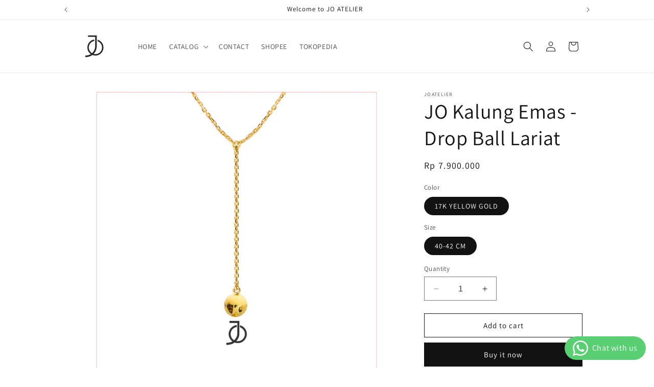

--- FILE ---
content_type: text/html; charset=utf-8
request_url: https://joatelier.com/products/jo-drop-ball-lariat
body_size: 30653
content:
<!doctype html>
<html class="no-js" lang="en">
  <head>
    <meta charset="utf-8">
    <meta http-equiv="X-UA-Compatible" content="IE=edge">
    <meta name="viewport" content="width=device-width,initial-scale=1">
    <meta name="theme-color" content="">
    <meta name="facebook-domain-verification" content="56rqifgwp48fq6vcbs0g4knwznepyv" />
    <link rel="canonical" href="https://joatelier.com/products/jo-drop-ball-lariat"><link rel="icon" type="image/png" href="//joatelier.com/cdn/shop/files/Logo_jo_athelier-HD_black_ic_copy_23.png?crop=center&height=32&v=1706935084&width=32"><link rel="preconnect" href="https://fonts.shopifycdn.com" crossorigin><title>
      JO Kalung Emas - Drop Ball Lariat
 &ndash; Jo Atelier</title>

    
      <meta name="description" content="JO Kalung Emas - Drop Ball Lariat   All of our fine jewelry is custom made to order, therefore please allow 3 days for production when out of stock.   DESCRIPTION   JO drop ball lariat Necklace are a MUST have piece. A Necklace that is easy to wear for everyday with a rock n roll vibe!Offered in 17K   *Buyback Policy W">
    

    

<meta property="og:site_name" content="Jo Atelier">
<meta property="og:url" content="https://joatelier.com/products/jo-drop-ball-lariat">
<meta property="og:title" content="JO Kalung Emas - Drop Ball Lariat">
<meta property="og:type" content="product">
<meta property="og:description" content="JO Kalung Emas - Drop Ball Lariat   All of our fine jewelry is custom made to order, therefore please allow 3 days for production when out of stock.   DESCRIPTION   JO drop ball lariat Necklace are a MUST have piece. A Necklace that is easy to wear for everyday with a rock n roll vibe!Offered in 17K   *Buyback Policy W"><meta property="og:image" content="http://joatelier.com/cdn/shop/files/jo_ball_necklace_yellow_gold.jpg?v=1758159338">
  <meta property="og:image:secure_url" content="https://joatelier.com/cdn/shop/files/jo_ball_necklace_yellow_gold.jpg?v=1758159338">
  <meta property="og:image:width" content="2000">
  <meta property="og:image:height" content="2000"><meta property="og:price:amount" content="7,900,000">
  <meta property="og:price:currency" content="IDR"><meta name="twitter:card" content="summary_large_image">
<meta name="twitter:title" content="JO Kalung Emas - Drop Ball Lariat">
<meta name="twitter:description" content="JO Kalung Emas - Drop Ball Lariat   All of our fine jewelry is custom made to order, therefore please allow 3 days for production when out of stock.   DESCRIPTION   JO drop ball lariat Necklace are a MUST have piece. A Necklace that is easy to wear for everyday with a rock n roll vibe!Offered in 17K   *Buyback Policy W">


    <script src="//joatelier.com/cdn/shop/t/1/assets/constants.js?v=58251544750838685771706077735" defer="defer"></script>
    <script src="//joatelier.com/cdn/shop/t/1/assets/pubsub.js?v=158357773527763999511706077743" defer="defer"></script>
    <script src="//joatelier.com/cdn/shop/t/1/assets/global.js?v=40820548392383841591706077737" defer="defer"></script><script src="//joatelier.com/cdn/shop/t/1/assets/animations.js?v=88693664871331136111706077720" defer="defer"></script><script>window.performance && window.performance.mark && window.performance.mark('shopify.content_for_header.start');</script><meta id="shopify-digital-wallet" name="shopify-digital-wallet" content="/85485781286/digital_wallets/dialog">
<meta name="shopify-checkout-api-token" content="244c316eabfb962099302f6c5180f9bf">
<meta id="in-context-paypal-metadata" data-shop-id="85485781286" data-venmo-supported="false" data-environment="production" data-locale="en_US" data-paypal-v4="true" data-currency="IDR">
<link rel="alternate" type="application/json+oembed" href="https://joatelier.com/products/jo-drop-ball-lariat.oembed">
<script async="async" src="/checkouts/internal/preloads.js?locale=en-ID"></script>
<script id="shopify-features" type="application/json">{"accessToken":"244c316eabfb962099302f6c5180f9bf","betas":["rich-media-storefront-analytics"],"domain":"joatelier.com","predictiveSearch":true,"shopId":85485781286,"locale":"en"}</script>
<script>var Shopify = Shopify || {};
Shopify.shop = "joatelier.myshopify.com";
Shopify.locale = "en";
Shopify.currency = {"active":"IDR","rate":"1.0"};
Shopify.country = "ID";
Shopify.theme = {"name":"Dawn","id":164753342758,"schema_name":"Dawn","schema_version":"12.0.0","theme_store_id":887,"role":"main"};
Shopify.theme.handle = "null";
Shopify.theme.style = {"id":null,"handle":null};
Shopify.cdnHost = "joatelier.com/cdn";
Shopify.routes = Shopify.routes || {};
Shopify.routes.root = "/";</script>
<script type="module">!function(o){(o.Shopify=o.Shopify||{}).modules=!0}(window);</script>
<script>!function(o){function n(){var o=[];function n(){o.push(Array.prototype.slice.apply(arguments))}return n.q=o,n}var t=o.Shopify=o.Shopify||{};t.loadFeatures=n(),t.autoloadFeatures=n()}(window);</script>
<script id="shop-js-analytics" type="application/json">{"pageType":"product"}</script>
<script defer="defer" async type="module" src="//joatelier.com/cdn/shopifycloud/shop-js/modules/v2/client.init-shop-cart-sync_BT-GjEfc.en.esm.js"></script>
<script defer="defer" async type="module" src="//joatelier.com/cdn/shopifycloud/shop-js/modules/v2/chunk.common_D58fp_Oc.esm.js"></script>
<script defer="defer" async type="module" src="//joatelier.com/cdn/shopifycloud/shop-js/modules/v2/chunk.modal_xMitdFEc.esm.js"></script>
<script type="module">
  await import("//joatelier.com/cdn/shopifycloud/shop-js/modules/v2/client.init-shop-cart-sync_BT-GjEfc.en.esm.js");
await import("//joatelier.com/cdn/shopifycloud/shop-js/modules/v2/chunk.common_D58fp_Oc.esm.js");
await import("//joatelier.com/cdn/shopifycloud/shop-js/modules/v2/chunk.modal_xMitdFEc.esm.js");

  window.Shopify.SignInWithShop?.initShopCartSync?.({"fedCMEnabled":true,"windoidEnabled":true});

</script>
<script>(function() {
  var isLoaded = false;
  function asyncLoad() {
    if (isLoaded) return;
    isLoaded = true;
    var urls = ["https:\/\/storage.nfcube.com\/instafeed-ff83ece0094eca45fc591ec0895e4035.js?shop=joatelier.myshopify.com"];
    for (var i = 0; i < urls.length; i++) {
      var s = document.createElement('script');
      s.type = 'text/javascript';
      s.async = true;
      s.src = urls[i];
      var x = document.getElementsByTagName('script')[0];
      x.parentNode.insertBefore(s, x);
    }
  };
  if(window.attachEvent) {
    window.attachEvent('onload', asyncLoad);
  } else {
    window.addEventListener('load', asyncLoad, false);
  }
})();</script>
<script id="__st">var __st={"a":85485781286,"offset":25200,"reqid":"6645d859-c247-4f38-9a14-1905f12660f1-1769449853","pageurl":"joatelier.com\/products\/jo-drop-ball-lariat","u":"2bc80ab9c791","p":"product","rtyp":"product","rid":8957560914214};</script>
<script>window.ShopifyPaypalV4VisibilityTracking = true;</script>
<script id="captcha-bootstrap">!function(){'use strict';const t='contact',e='account',n='new_comment',o=[[t,t],['blogs',n],['comments',n],[t,'customer']],c=[[e,'customer_login'],[e,'guest_login'],[e,'recover_customer_password'],[e,'create_customer']],r=t=>t.map((([t,e])=>`form[action*='/${t}']:not([data-nocaptcha='true']) input[name='form_type'][value='${e}']`)).join(','),a=t=>()=>t?[...document.querySelectorAll(t)].map((t=>t.form)):[];function s(){const t=[...o],e=r(t);return a(e)}const i='password',u='form_key',d=['recaptcha-v3-token','g-recaptcha-response','h-captcha-response',i],f=()=>{try{return window.sessionStorage}catch{return}},m='__shopify_v',_=t=>t.elements[u];function p(t,e,n=!1){try{const o=window.sessionStorage,c=JSON.parse(o.getItem(e)),{data:r}=function(t){const{data:e,action:n}=t;return t[m]||n?{data:e,action:n}:{data:t,action:n}}(c);for(const[e,n]of Object.entries(r))t.elements[e]&&(t.elements[e].value=n);n&&o.removeItem(e)}catch(o){console.error('form repopulation failed',{error:o})}}const l='form_type',E='cptcha';function T(t){t.dataset[E]=!0}const w=window,h=w.document,L='Shopify',v='ce_forms',y='captcha';let A=!1;((t,e)=>{const n=(g='f06e6c50-85a8-45c8-87d0-21a2b65856fe',I='https://cdn.shopify.com/shopifycloud/storefront-forms-hcaptcha/ce_storefront_forms_captcha_hcaptcha.v1.5.2.iife.js',D={infoText:'Protected by hCaptcha',privacyText:'Privacy',termsText:'Terms'},(t,e,n)=>{const o=w[L][v],c=o.bindForm;if(c)return c(t,g,e,D).then(n);var r;o.q.push([[t,g,e,D],n]),r=I,A||(h.body.append(Object.assign(h.createElement('script'),{id:'captcha-provider',async:!0,src:r})),A=!0)});var g,I,D;w[L]=w[L]||{},w[L][v]=w[L][v]||{},w[L][v].q=[],w[L][y]=w[L][y]||{},w[L][y].protect=function(t,e){n(t,void 0,e),T(t)},Object.freeze(w[L][y]),function(t,e,n,w,h,L){const[v,y,A,g]=function(t,e,n){const i=e?o:[],u=t?c:[],d=[...i,...u],f=r(d),m=r(i),_=r(d.filter((([t,e])=>n.includes(e))));return[a(f),a(m),a(_),s()]}(w,h,L),I=t=>{const e=t.target;return e instanceof HTMLFormElement?e:e&&e.form},D=t=>v().includes(t);t.addEventListener('submit',(t=>{const e=I(t);if(!e)return;const n=D(e)&&!e.dataset.hcaptchaBound&&!e.dataset.recaptchaBound,o=_(e),c=g().includes(e)&&(!o||!o.value);(n||c)&&t.preventDefault(),c&&!n&&(function(t){try{if(!f())return;!function(t){const e=f();if(!e)return;const n=_(t);if(!n)return;const o=n.value;o&&e.removeItem(o)}(t);const e=Array.from(Array(32),(()=>Math.random().toString(36)[2])).join('');!function(t,e){_(t)||t.append(Object.assign(document.createElement('input'),{type:'hidden',name:u})),t.elements[u].value=e}(t,e),function(t,e){const n=f();if(!n)return;const o=[...t.querySelectorAll(`input[type='${i}']`)].map((({name:t})=>t)),c=[...d,...o],r={};for(const[a,s]of new FormData(t).entries())c.includes(a)||(r[a]=s);n.setItem(e,JSON.stringify({[m]:1,action:t.action,data:r}))}(t,e)}catch(e){console.error('failed to persist form',e)}}(e),e.submit())}));const S=(t,e)=>{t&&!t.dataset[E]&&(n(t,e.some((e=>e===t))),T(t))};for(const o of['focusin','change'])t.addEventListener(o,(t=>{const e=I(t);D(e)&&S(e,y())}));const B=e.get('form_key'),M=e.get(l),P=B&&M;t.addEventListener('DOMContentLoaded',(()=>{const t=y();if(P)for(const e of t)e.elements[l].value===M&&p(e,B);[...new Set([...A(),...v().filter((t=>'true'===t.dataset.shopifyCaptcha))])].forEach((e=>S(e,t)))}))}(h,new URLSearchParams(w.location.search),n,t,e,['guest_login'])})(!0,!0)}();</script>
<script integrity="sha256-4kQ18oKyAcykRKYeNunJcIwy7WH5gtpwJnB7kiuLZ1E=" data-source-attribution="shopify.loadfeatures" defer="defer" src="//joatelier.com/cdn/shopifycloud/storefront/assets/storefront/load_feature-a0a9edcb.js" crossorigin="anonymous"></script>
<script data-source-attribution="shopify.dynamic_checkout.dynamic.init">var Shopify=Shopify||{};Shopify.PaymentButton=Shopify.PaymentButton||{isStorefrontPortableWallets:!0,init:function(){window.Shopify.PaymentButton.init=function(){};var t=document.createElement("script");t.src="https://joatelier.com/cdn/shopifycloud/portable-wallets/latest/portable-wallets.en.js",t.type="module",document.head.appendChild(t)}};
</script>
<script data-source-attribution="shopify.dynamic_checkout.buyer_consent">
  function portableWalletsHideBuyerConsent(e){var t=document.getElementById("shopify-buyer-consent"),n=document.getElementById("shopify-subscription-policy-button");t&&n&&(t.classList.add("hidden"),t.setAttribute("aria-hidden","true"),n.removeEventListener("click",e))}function portableWalletsShowBuyerConsent(e){var t=document.getElementById("shopify-buyer-consent"),n=document.getElementById("shopify-subscription-policy-button");t&&n&&(t.classList.remove("hidden"),t.removeAttribute("aria-hidden"),n.addEventListener("click",e))}window.Shopify?.PaymentButton&&(window.Shopify.PaymentButton.hideBuyerConsent=portableWalletsHideBuyerConsent,window.Shopify.PaymentButton.showBuyerConsent=portableWalletsShowBuyerConsent);
</script>
<script>
  function portableWalletsCleanup(e){e&&e.src&&console.error("Failed to load portable wallets script "+e.src);var t=document.querySelectorAll("shopify-accelerated-checkout .shopify-payment-button__skeleton, shopify-accelerated-checkout-cart .wallet-cart-button__skeleton"),e=document.getElementById("shopify-buyer-consent");for(let e=0;e<t.length;e++)t[e].remove();e&&e.remove()}function portableWalletsNotLoadedAsModule(e){e instanceof ErrorEvent&&"string"==typeof e.message&&e.message.includes("import.meta")&&"string"==typeof e.filename&&e.filename.includes("portable-wallets")&&(window.removeEventListener("error",portableWalletsNotLoadedAsModule),window.Shopify.PaymentButton.failedToLoad=e,"loading"===document.readyState?document.addEventListener("DOMContentLoaded",window.Shopify.PaymentButton.init):window.Shopify.PaymentButton.init())}window.addEventListener("error",portableWalletsNotLoadedAsModule);
</script>

<script type="module" src="https://joatelier.com/cdn/shopifycloud/portable-wallets/latest/portable-wallets.en.js" onError="portableWalletsCleanup(this)" crossorigin="anonymous"></script>
<script nomodule>
  document.addEventListener("DOMContentLoaded", portableWalletsCleanup);
</script>

<link id="shopify-accelerated-checkout-styles" rel="stylesheet" media="screen" href="https://joatelier.com/cdn/shopifycloud/portable-wallets/latest/accelerated-checkout-backwards-compat.css" crossorigin="anonymous">
<style id="shopify-accelerated-checkout-cart">
        #shopify-buyer-consent {
  margin-top: 1em;
  display: inline-block;
  width: 100%;
}

#shopify-buyer-consent.hidden {
  display: none;
}

#shopify-subscription-policy-button {
  background: none;
  border: none;
  padding: 0;
  text-decoration: underline;
  font-size: inherit;
  cursor: pointer;
}

#shopify-subscription-policy-button::before {
  box-shadow: none;
}

      </style>
<script id="sections-script" data-sections="header" defer="defer" src="//joatelier.com/cdn/shop/t/1/compiled_assets/scripts.js?v=1266"></script>
<script>window.performance && window.performance.mark && window.performance.mark('shopify.content_for_header.end');</script>


    <style data-shopify>
      @font-face {
  font-family: Assistant;
  font-weight: 400;
  font-style: normal;
  font-display: swap;
  src: url("//joatelier.com/cdn/fonts/assistant/assistant_n4.9120912a469cad1cc292572851508ca49d12e768.woff2") format("woff2"),
       url("//joatelier.com/cdn/fonts/assistant/assistant_n4.6e9875ce64e0fefcd3f4446b7ec9036b3ddd2985.woff") format("woff");
}

      @font-face {
  font-family: Assistant;
  font-weight: 700;
  font-style: normal;
  font-display: swap;
  src: url("//joatelier.com/cdn/fonts/assistant/assistant_n7.bf44452348ec8b8efa3aa3068825305886b1c83c.woff2") format("woff2"),
       url("//joatelier.com/cdn/fonts/assistant/assistant_n7.0c887fee83f6b3bda822f1150b912c72da0f7b64.woff") format("woff");
}

      
      
      @font-face {
  font-family: Assistant;
  font-weight: 400;
  font-style: normal;
  font-display: swap;
  src: url("//joatelier.com/cdn/fonts/assistant/assistant_n4.9120912a469cad1cc292572851508ca49d12e768.woff2") format("woff2"),
       url("//joatelier.com/cdn/fonts/assistant/assistant_n4.6e9875ce64e0fefcd3f4446b7ec9036b3ddd2985.woff") format("woff");
}


      
        :root,
        .color-background-1 {
          --color-background: 255,255,255;
        
          --gradient-background: #ffffff;
        

        

        --color-foreground: 18,18,18;
        --color-background-contrast: 191,191,191;
        --color-shadow: 18,18,18;
        --color-button: 18,18,18;
        --color-button-text: 255,255,255;
        --color-secondary-button: 255,255,255;
        --color-secondary-button-text: 18,18,18;
        --color-link: 18,18,18;
        --color-badge-foreground: 18,18,18;
        --color-badge-background: 255,255,255;
        --color-badge-border: 18,18,18;
        --payment-terms-background-color: rgb(255 255 255);
      }
      
        
        .color-background-2 {
          --color-background: 243,243,243;
        
          --gradient-background: #f3f3f3;
        

        

        --color-foreground: 18,18,18;
        --color-background-contrast: 179,179,179;
        --color-shadow: 18,18,18;
        --color-button: 18,18,18;
        --color-button-text: 243,243,243;
        --color-secondary-button: 243,243,243;
        --color-secondary-button-text: 18,18,18;
        --color-link: 18,18,18;
        --color-badge-foreground: 18,18,18;
        --color-badge-background: 243,243,243;
        --color-badge-border: 18,18,18;
        --payment-terms-background-color: rgb(243 243 243);
      }
      
        
        .color-inverse {
          --color-background: 36,40,51;
        
          --gradient-background: #242833;
        

        

        --color-foreground: 255,255,255;
        --color-background-contrast: 47,52,66;
        --color-shadow: 18,18,18;
        --color-button: 255,255,255;
        --color-button-text: 0,0,0;
        --color-secondary-button: 36,40,51;
        --color-secondary-button-text: 255,255,255;
        --color-link: 255,255,255;
        --color-badge-foreground: 255,255,255;
        --color-badge-background: 36,40,51;
        --color-badge-border: 255,255,255;
        --payment-terms-background-color: rgb(36 40 51);
      }
      
        
        .color-accent-1 {
          --color-background: 18,18,18;
        
          --gradient-background: #121212;
        

        

        --color-foreground: 255,255,255;
        --color-background-contrast: 146,146,146;
        --color-shadow: 18,18,18;
        --color-button: 255,255,255;
        --color-button-text: 18,18,18;
        --color-secondary-button: 18,18,18;
        --color-secondary-button-text: 255,255,255;
        --color-link: 255,255,255;
        --color-badge-foreground: 255,255,255;
        --color-badge-background: 18,18,18;
        --color-badge-border: 255,255,255;
        --payment-terms-background-color: rgb(18 18 18);
      }
      
        
        .color-accent-2 {
          --color-background: 51,79,180;
        
          --gradient-background: #334fb4;
        

        

        --color-foreground: 255,255,255;
        --color-background-contrast: 23,35,81;
        --color-shadow: 18,18,18;
        --color-button: 255,255,255;
        --color-button-text: 51,79,180;
        --color-secondary-button: 51,79,180;
        --color-secondary-button-text: 255,255,255;
        --color-link: 255,255,255;
        --color-badge-foreground: 255,255,255;
        --color-badge-background: 51,79,180;
        --color-badge-border: 255,255,255;
        --payment-terms-background-color: rgb(51 79 180);
      }
      
        
        .color-scheme-0a4a9c10-3200-4b4d-8e93-028aa151fb58 {
          --color-background: 255,255,255;
        
          --gradient-background: #ffffff;
        

        

        --color-foreground: 18,18,18;
        --color-background-contrast: 191,191,191;
        --color-shadow: 18,18,18;
        --color-button: 18,18,18;
        --color-button-text: 255,255,255;
        --color-secondary-button: 255,255,255;
        --color-secondary-button-text: 18,18,18;
        --color-link: 18,18,18;
        --color-badge-foreground: 18,18,18;
        --color-badge-background: 255,255,255;
        --color-badge-border: 18,18,18;
        --payment-terms-background-color: rgb(255 255 255);
      }
      

      body, .color-background-1, .color-background-2, .color-inverse, .color-accent-1, .color-accent-2, .color-scheme-0a4a9c10-3200-4b4d-8e93-028aa151fb58 {
        color: rgba(var(--color-foreground), 0.75);
        background-color: rgb(var(--color-background));
      }

      :root {
        --font-body-family: Assistant, sans-serif;
        --font-body-style: normal;
        --font-body-weight: 400;
        --font-body-weight-bold: 700;

        --font-heading-family: Assistant, sans-serif;
        --font-heading-style: normal;
        --font-heading-weight: 400;

        --font-body-scale: 1.0;
        --font-heading-scale: 1.0;

        --media-padding: px;
        --media-border-opacity: 0.05;
        --media-border-width: 1px;
        --media-radius: 0px;
        --media-shadow-opacity: 0.0;
        --media-shadow-horizontal-offset: 0px;
        --media-shadow-vertical-offset: 4px;
        --media-shadow-blur-radius: 5px;
        --media-shadow-visible: 0;

        --page-width: 110rem;
        --page-width-margin: 0rem;

        --product-card-image-padding: 0.0rem;
        --product-card-corner-radius: 0.0rem;
        --product-card-text-alignment: left;
        --product-card-border-width: 0.0rem;
        --product-card-border-opacity: 0.1;
        --product-card-shadow-opacity: 0.0;
        --product-card-shadow-visible: 0;
        --product-card-shadow-horizontal-offset: 0.0rem;
        --product-card-shadow-vertical-offset: 0.4rem;
        --product-card-shadow-blur-radius: 0.5rem;

        --collection-card-image-padding: 0.0rem;
        --collection-card-corner-radius: 0.0rem;
        --collection-card-text-alignment: left;
        --collection-card-border-width: 0.0rem;
        --collection-card-border-opacity: 0.1;
        --collection-card-shadow-opacity: 0.0;
        --collection-card-shadow-visible: 0;
        --collection-card-shadow-horizontal-offset: 0.0rem;
        --collection-card-shadow-vertical-offset: 0.4rem;
        --collection-card-shadow-blur-radius: 0.5rem;

        --blog-card-image-padding: 0.0rem;
        --blog-card-corner-radius: 0.0rem;
        --blog-card-text-alignment: left;
        --blog-card-border-width: 0.0rem;
        --blog-card-border-opacity: 0.1;
        --blog-card-shadow-opacity: 0.0;
        --blog-card-shadow-visible: 0;
        --blog-card-shadow-horizontal-offset: 0.0rem;
        --blog-card-shadow-vertical-offset: 0.4rem;
        --blog-card-shadow-blur-radius: 0.5rem;

        --badge-corner-radius: 4.0rem;

        --popup-border-width: 1px;
        --popup-border-opacity: 0.1;
        --popup-corner-radius: 0px;
        --popup-shadow-opacity: 0.05;
        --popup-shadow-horizontal-offset: 0px;
        --popup-shadow-vertical-offset: 4px;
        --popup-shadow-blur-radius: 5px;

        --drawer-border-width: 1px;
        --drawer-border-opacity: 0.1;
        --drawer-shadow-opacity: 0.0;
        --drawer-shadow-horizontal-offset: 0px;
        --drawer-shadow-vertical-offset: 4px;
        --drawer-shadow-blur-radius: 5px;

        --spacing-sections-desktop: 0px;
        --spacing-sections-mobile: 0px;

        --grid-desktop-vertical-spacing: 8px;
        --grid-desktop-horizontal-spacing: 8px;
        --grid-mobile-vertical-spacing: 4px;
        --grid-mobile-horizontal-spacing: 4px;

        --text-boxes-border-opacity: 0.1;
        --text-boxes-border-width: 0px;
        --text-boxes-radius: 0px;
        --text-boxes-shadow-opacity: 0.0;
        --text-boxes-shadow-visible: 0;
        --text-boxes-shadow-horizontal-offset: 0px;
        --text-boxes-shadow-vertical-offset: 4px;
        --text-boxes-shadow-blur-radius: 5px;

        --buttons-radius: 0px;
        --buttons-radius-outset: 0px;
        --buttons-border-width: 1px;
        --buttons-border-opacity: 1.0;
        --buttons-shadow-opacity: 0.0;
        --buttons-shadow-visible: 0;
        --buttons-shadow-horizontal-offset: 0px;
        --buttons-shadow-vertical-offset: 4px;
        --buttons-shadow-blur-radius: 5px;
        --buttons-border-offset: 0px;

        --inputs-radius: 0px;
        --inputs-border-width: 1px;
        --inputs-border-opacity: 0.55;
        --inputs-shadow-opacity: 0.0;
        --inputs-shadow-horizontal-offset: 0px;
        --inputs-margin-offset: 0px;
        --inputs-shadow-vertical-offset: 4px;
        --inputs-shadow-blur-radius: 5px;
        --inputs-radius-outset: 0px;

        --variant-pills-radius: 40px;
        --variant-pills-border-width: 1px;
        --variant-pills-border-opacity: 0.55;
        --variant-pills-shadow-opacity: 0.0;
        --variant-pills-shadow-horizontal-offset: 0px;
        --variant-pills-shadow-vertical-offset: 4px;
        --variant-pills-shadow-blur-radius: 5px;
      }

      *,
      *::before,
      *::after {
        box-sizing: inherit;
      }

      html {
        box-sizing: border-box;
        font-size: calc(var(--font-body-scale) * 62.5%);
        height: 100%;
      }

      body {
        display: grid;
        grid-template-rows: auto auto 1fr auto;
        grid-template-columns: 100%;
        min-height: 100%;
        margin: 0;
        font-size: 1.5rem;
        letter-spacing: 0.06rem;
        line-height: calc(1 + 0.8 / var(--font-body-scale));
        font-family: var(--font-body-family);
        font-style: var(--font-body-style);
        font-weight: var(--font-body-weight);
      }

      @media screen and (min-width: 750px) {
        body {
          font-size: 1.6rem;
        }
      }
    </style>

    <link href="//joatelier.com/cdn/shop/t/1/assets/base.css?v=22615539281115885671706077720" rel="stylesheet" type="text/css" media="all" />
<link rel="preload" as="font" href="//joatelier.com/cdn/fonts/assistant/assistant_n4.9120912a469cad1cc292572851508ca49d12e768.woff2" type="font/woff2" crossorigin><link rel="preload" as="font" href="//joatelier.com/cdn/fonts/assistant/assistant_n4.9120912a469cad1cc292572851508ca49d12e768.woff2" type="font/woff2" crossorigin><link
        rel="stylesheet"
        href="//joatelier.com/cdn/shop/t/1/assets/component-predictive-search.css?v=118923337488134913561706077732"
        media="print"
        onload="this.media='all'"
      ><script>
      document.documentElement.className = document.documentElement.className.replace('no-js', 'js');
      if (Shopify.designMode) {
        document.documentElement.classList.add('shopify-design-mode');
      }
    </script>
  <!-- BEGIN app block: shopify://apps/whatsapp-button/blocks/app-embed-block/96d80a63-e860-4262-a001-8b82ac4d00e6 --><script>
    (function() {
        function asyncLoad() {
            var url = 'https://whatsapp-button.eazeapps.io/api/buttonInstallation/scriptTag?shopId=14477&v=1758648401';
            var s = document.createElement('script');
            s.type = 'text/javascript';
            s.async = true;
            s.src = url;
            var x = document.getElementsByTagName('script')[0];
            x.parentNode.insertBefore(s, x);
        };
        if(window.attachEvent) {
            window.attachEvent('onload', asyncLoad);
        } else {
            window.addEventListener('load', asyncLoad, false);
        }
    })();
</script>

<!-- END app block --><script src="https://cdn.shopify.com/extensions/019bc4b9-ba3d-74ed-aa06-6d08a90c3faf/pre-order-66/assets/pre-order.min.js" type="text/javascript" defer="defer"></script>
<link href="https://monorail-edge.shopifysvc.com" rel="dns-prefetch">
<script>(function(){if ("sendBeacon" in navigator && "performance" in window) {try {var session_token_from_headers = performance.getEntriesByType('navigation')[0].serverTiming.find(x => x.name == '_s').description;} catch {var session_token_from_headers = undefined;}var session_cookie_matches = document.cookie.match(/_shopify_s=([^;]*)/);var session_token_from_cookie = session_cookie_matches && session_cookie_matches.length === 2 ? session_cookie_matches[1] : "";var session_token = session_token_from_headers || session_token_from_cookie || "";function handle_abandonment_event(e) {var entries = performance.getEntries().filter(function(entry) {return /monorail-edge.shopifysvc.com/.test(entry.name);});if (!window.abandonment_tracked && entries.length === 0) {window.abandonment_tracked = true;var currentMs = Date.now();var navigation_start = performance.timing.navigationStart;var payload = {shop_id: 85485781286,url: window.location.href,navigation_start,duration: currentMs - navigation_start,session_token,page_type: "product"};window.navigator.sendBeacon("https://monorail-edge.shopifysvc.com/v1/produce", JSON.stringify({schema_id: "online_store_buyer_site_abandonment/1.1",payload: payload,metadata: {event_created_at_ms: currentMs,event_sent_at_ms: currentMs}}));}}window.addEventListener('pagehide', handle_abandonment_event);}}());</script>
<script id="web-pixels-manager-setup">(function e(e,d,r,n,o){if(void 0===o&&(o={}),!Boolean(null===(a=null===(i=window.Shopify)||void 0===i?void 0:i.analytics)||void 0===a?void 0:a.replayQueue)){var i,a;window.Shopify=window.Shopify||{};var t=window.Shopify;t.analytics=t.analytics||{};var s=t.analytics;s.replayQueue=[],s.publish=function(e,d,r){return s.replayQueue.push([e,d,r]),!0};try{self.performance.mark("wpm:start")}catch(e){}var l=function(){var e={modern:/Edge?\/(1{2}[4-9]|1[2-9]\d|[2-9]\d{2}|\d{4,})\.\d+(\.\d+|)|Firefox\/(1{2}[4-9]|1[2-9]\d|[2-9]\d{2}|\d{4,})\.\d+(\.\d+|)|Chrom(ium|e)\/(9{2}|\d{3,})\.\d+(\.\d+|)|(Maci|X1{2}).+ Version\/(15\.\d+|(1[6-9]|[2-9]\d|\d{3,})\.\d+)([,.]\d+|)( \(\w+\)|)( Mobile\/\w+|) Safari\/|Chrome.+OPR\/(9{2}|\d{3,})\.\d+\.\d+|(CPU[ +]OS|iPhone[ +]OS|CPU[ +]iPhone|CPU IPhone OS|CPU iPad OS)[ +]+(15[._]\d+|(1[6-9]|[2-9]\d|\d{3,})[._]\d+)([._]\d+|)|Android:?[ /-](13[3-9]|1[4-9]\d|[2-9]\d{2}|\d{4,})(\.\d+|)(\.\d+|)|Android.+Firefox\/(13[5-9]|1[4-9]\d|[2-9]\d{2}|\d{4,})\.\d+(\.\d+|)|Android.+Chrom(ium|e)\/(13[3-9]|1[4-9]\d|[2-9]\d{2}|\d{4,})\.\d+(\.\d+|)|SamsungBrowser\/([2-9]\d|\d{3,})\.\d+/,legacy:/Edge?\/(1[6-9]|[2-9]\d|\d{3,})\.\d+(\.\d+|)|Firefox\/(5[4-9]|[6-9]\d|\d{3,})\.\d+(\.\d+|)|Chrom(ium|e)\/(5[1-9]|[6-9]\d|\d{3,})\.\d+(\.\d+|)([\d.]+$|.*Safari\/(?![\d.]+ Edge\/[\d.]+$))|(Maci|X1{2}).+ Version\/(10\.\d+|(1[1-9]|[2-9]\d|\d{3,})\.\d+)([,.]\d+|)( \(\w+\)|)( Mobile\/\w+|) Safari\/|Chrome.+OPR\/(3[89]|[4-9]\d|\d{3,})\.\d+\.\d+|(CPU[ +]OS|iPhone[ +]OS|CPU[ +]iPhone|CPU IPhone OS|CPU iPad OS)[ +]+(10[._]\d+|(1[1-9]|[2-9]\d|\d{3,})[._]\d+)([._]\d+|)|Android:?[ /-](13[3-9]|1[4-9]\d|[2-9]\d{2}|\d{4,})(\.\d+|)(\.\d+|)|Mobile Safari.+OPR\/([89]\d|\d{3,})\.\d+\.\d+|Android.+Firefox\/(13[5-9]|1[4-9]\d|[2-9]\d{2}|\d{4,})\.\d+(\.\d+|)|Android.+Chrom(ium|e)\/(13[3-9]|1[4-9]\d|[2-9]\d{2}|\d{4,})\.\d+(\.\d+|)|Android.+(UC? ?Browser|UCWEB|U3)[ /]?(15\.([5-9]|\d{2,})|(1[6-9]|[2-9]\d|\d{3,})\.\d+)\.\d+|SamsungBrowser\/(5\.\d+|([6-9]|\d{2,})\.\d+)|Android.+MQ{2}Browser\/(14(\.(9|\d{2,})|)|(1[5-9]|[2-9]\d|\d{3,})(\.\d+|))(\.\d+|)|K[Aa][Ii]OS\/(3\.\d+|([4-9]|\d{2,})\.\d+)(\.\d+|)/},d=e.modern,r=e.legacy,n=navigator.userAgent;return n.match(d)?"modern":n.match(r)?"legacy":"unknown"}(),u="modern"===l?"modern":"legacy",c=(null!=n?n:{modern:"",legacy:""})[u],f=function(e){return[e.baseUrl,"/wpm","/b",e.hashVersion,"modern"===e.buildTarget?"m":"l",".js"].join("")}({baseUrl:d,hashVersion:r,buildTarget:u}),m=function(e){var d=e.version,r=e.bundleTarget,n=e.surface,o=e.pageUrl,i=e.monorailEndpoint;return{emit:function(e){var a=e.status,t=e.errorMsg,s=(new Date).getTime(),l=JSON.stringify({metadata:{event_sent_at_ms:s},events:[{schema_id:"web_pixels_manager_load/3.1",payload:{version:d,bundle_target:r,page_url:o,status:a,surface:n,error_msg:t},metadata:{event_created_at_ms:s}}]});if(!i)return console&&console.warn&&console.warn("[Web Pixels Manager] No Monorail endpoint provided, skipping logging."),!1;try{return self.navigator.sendBeacon.bind(self.navigator)(i,l)}catch(e){}var u=new XMLHttpRequest;try{return u.open("POST",i,!0),u.setRequestHeader("Content-Type","text/plain"),u.send(l),!0}catch(e){return console&&console.warn&&console.warn("[Web Pixels Manager] Got an unhandled error while logging to Monorail."),!1}}}}({version:r,bundleTarget:l,surface:e.surface,pageUrl:self.location.href,monorailEndpoint:e.monorailEndpoint});try{o.browserTarget=l,function(e){var d=e.src,r=e.async,n=void 0===r||r,o=e.onload,i=e.onerror,a=e.sri,t=e.scriptDataAttributes,s=void 0===t?{}:t,l=document.createElement("script"),u=document.querySelector("head"),c=document.querySelector("body");if(l.async=n,l.src=d,a&&(l.integrity=a,l.crossOrigin="anonymous"),s)for(var f in s)if(Object.prototype.hasOwnProperty.call(s,f))try{l.dataset[f]=s[f]}catch(e){}if(o&&l.addEventListener("load",o),i&&l.addEventListener("error",i),u)u.appendChild(l);else{if(!c)throw new Error("Did not find a head or body element to append the script");c.appendChild(l)}}({src:f,async:!0,onload:function(){if(!function(){var e,d;return Boolean(null===(d=null===(e=window.Shopify)||void 0===e?void 0:e.analytics)||void 0===d?void 0:d.initialized)}()){var d=window.webPixelsManager.init(e)||void 0;if(d){var r=window.Shopify.analytics;r.replayQueue.forEach((function(e){var r=e[0],n=e[1],o=e[2];d.publishCustomEvent(r,n,o)})),r.replayQueue=[],r.publish=d.publishCustomEvent,r.visitor=d.visitor,r.initialized=!0}}},onerror:function(){return m.emit({status:"failed",errorMsg:"".concat(f," has failed to load")})},sri:function(e){var d=/^sha384-[A-Za-z0-9+/=]+$/;return"string"==typeof e&&d.test(e)}(c)?c:"",scriptDataAttributes:o}),m.emit({status:"loading"})}catch(e){m.emit({status:"failed",errorMsg:(null==e?void 0:e.message)||"Unknown error"})}}})({shopId: 85485781286,storefrontBaseUrl: "https://joatelier.com",extensionsBaseUrl: "https://extensions.shopifycdn.com/cdn/shopifycloud/web-pixels-manager",monorailEndpoint: "https://monorail-edge.shopifysvc.com/unstable/produce_batch",surface: "storefront-renderer",enabledBetaFlags: ["2dca8a86"],webPixelsConfigList: [{"id":"shopify-app-pixel","configuration":"{}","eventPayloadVersion":"v1","runtimeContext":"STRICT","scriptVersion":"0450","apiClientId":"shopify-pixel","type":"APP","privacyPurposes":["ANALYTICS","MARKETING"]},{"id":"shopify-custom-pixel","eventPayloadVersion":"v1","runtimeContext":"LAX","scriptVersion":"0450","apiClientId":"shopify-pixel","type":"CUSTOM","privacyPurposes":["ANALYTICS","MARKETING"]}],isMerchantRequest: false,initData: {"shop":{"name":"Jo Atelier","paymentSettings":{"currencyCode":"IDR"},"myshopifyDomain":"joatelier.myshopify.com","countryCode":"ID","storefrontUrl":"https:\/\/joatelier.com"},"customer":null,"cart":null,"checkout":null,"productVariants":[{"price":{"amount":7900000.0,"currencyCode":"IDR"},"product":{"title":"JO Kalung Emas - Drop Ball Lariat","vendor":"joatelier","id":"8957560914214","untranslatedTitle":"JO Kalung Emas - Drop Ball Lariat","url":"\/products\/jo-drop-ball-lariat","type":""},"id":"47550524686630","image":{"src":"\/\/joatelier.com\/cdn\/shop\/files\/jo_ball_necklace_yellow_gold.jpg?v=1758159338"},"sku":"LARIAT4042","title":"17K YELLOW GOLD \/ 40-42 CM","untranslatedTitle":"17K YELLOW GOLD \/ 40-42 CM"}],"purchasingCompany":null},},"https://joatelier.com/cdn","fcfee988w5aeb613cpc8e4bc33m6693e112",{"modern":"","legacy":""},{"shopId":"85485781286","storefrontBaseUrl":"https:\/\/joatelier.com","extensionBaseUrl":"https:\/\/extensions.shopifycdn.com\/cdn\/shopifycloud\/web-pixels-manager","surface":"storefront-renderer","enabledBetaFlags":"[\"2dca8a86\"]","isMerchantRequest":"false","hashVersion":"fcfee988w5aeb613cpc8e4bc33m6693e112","publish":"custom","events":"[[\"page_viewed\",{}],[\"product_viewed\",{\"productVariant\":{\"price\":{\"amount\":7900000.0,\"currencyCode\":\"IDR\"},\"product\":{\"title\":\"JO Kalung Emas - Drop Ball Lariat\",\"vendor\":\"joatelier\",\"id\":\"8957560914214\",\"untranslatedTitle\":\"JO Kalung Emas - Drop Ball Lariat\",\"url\":\"\/products\/jo-drop-ball-lariat\",\"type\":\"\"},\"id\":\"47550524686630\",\"image\":{\"src\":\"\/\/joatelier.com\/cdn\/shop\/files\/jo_ball_necklace_yellow_gold.jpg?v=1758159338\"},\"sku\":\"LARIAT4042\",\"title\":\"17K YELLOW GOLD \/ 40-42 CM\",\"untranslatedTitle\":\"17K YELLOW GOLD \/ 40-42 CM\"}}]]"});</script><script>
  window.ShopifyAnalytics = window.ShopifyAnalytics || {};
  window.ShopifyAnalytics.meta = window.ShopifyAnalytics.meta || {};
  window.ShopifyAnalytics.meta.currency = 'IDR';
  var meta = {"product":{"id":8957560914214,"gid":"gid:\/\/shopify\/Product\/8957560914214","vendor":"joatelier","type":"","handle":"jo-drop-ball-lariat","variants":[{"id":47550524686630,"price":790000000,"name":"JO Kalung Emas - Drop Ball Lariat - 17K YELLOW GOLD \/ 40-42 CM","public_title":"17K YELLOW GOLD \/ 40-42 CM","sku":"LARIAT4042"}],"remote":false},"page":{"pageType":"product","resourceType":"product","resourceId":8957560914214,"requestId":"6645d859-c247-4f38-9a14-1905f12660f1-1769449853"}};
  for (var attr in meta) {
    window.ShopifyAnalytics.meta[attr] = meta[attr];
  }
</script>
<script class="analytics">
  (function () {
    var customDocumentWrite = function(content) {
      var jquery = null;

      if (window.jQuery) {
        jquery = window.jQuery;
      } else if (window.Checkout && window.Checkout.$) {
        jquery = window.Checkout.$;
      }

      if (jquery) {
        jquery('body').append(content);
      }
    };

    var hasLoggedConversion = function(token) {
      if (token) {
        return document.cookie.indexOf('loggedConversion=' + token) !== -1;
      }
      return false;
    }

    var setCookieIfConversion = function(token) {
      if (token) {
        var twoMonthsFromNow = new Date(Date.now());
        twoMonthsFromNow.setMonth(twoMonthsFromNow.getMonth() + 2);

        document.cookie = 'loggedConversion=' + token + '; expires=' + twoMonthsFromNow;
      }
    }

    var trekkie = window.ShopifyAnalytics.lib = window.trekkie = window.trekkie || [];
    if (trekkie.integrations) {
      return;
    }
    trekkie.methods = [
      'identify',
      'page',
      'ready',
      'track',
      'trackForm',
      'trackLink'
    ];
    trekkie.factory = function(method) {
      return function() {
        var args = Array.prototype.slice.call(arguments);
        args.unshift(method);
        trekkie.push(args);
        return trekkie;
      };
    };
    for (var i = 0; i < trekkie.methods.length; i++) {
      var key = trekkie.methods[i];
      trekkie[key] = trekkie.factory(key);
    }
    trekkie.load = function(config) {
      trekkie.config = config || {};
      trekkie.config.initialDocumentCookie = document.cookie;
      var first = document.getElementsByTagName('script')[0];
      var script = document.createElement('script');
      script.type = 'text/javascript';
      script.onerror = function(e) {
        var scriptFallback = document.createElement('script');
        scriptFallback.type = 'text/javascript';
        scriptFallback.onerror = function(error) {
                var Monorail = {
      produce: function produce(monorailDomain, schemaId, payload) {
        var currentMs = new Date().getTime();
        var event = {
          schema_id: schemaId,
          payload: payload,
          metadata: {
            event_created_at_ms: currentMs,
            event_sent_at_ms: currentMs
          }
        };
        return Monorail.sendRequest("https://" + monorailDomain + "/v1/produce", JSON.stringify(event));
      },
      sendRequest: function sendRequest(endpointUrl, payload) {
        // Try the sendBeacon API
        if (window && window.navigator && typeof window.navigator.sendBeacon === 'function' && typeof window.Blob === 'function' && !Monorail.isIos12()) {
          var blobData = new window.Blob([payload], {
            type: 'text/plain'
          });

          if (window.navigator.sendBeacon(endpointUrl, blobData)) {
            return true;
          } // sendBeacon was not successful

        } // XHR beacon

        var xhr = new XMLHttpRequest();

        try {
          xhr.open('POST', endpointUrl);
          xhr.setRequestHeader('Content-Type', 'text/plain');
          xhr.send(payload);
        } catch (e) {
          console.log(e);
        }

        return false;
      },
      isIos12: function isIos12() {
        return window.navigator.userAgent.lastIndexOf('iPhone; CPU iPhone OS 12_') !== -1 || window.navigator.userAgent.lastIndexOf('iPad; CPU OS 12_') !== -1;
      }
    };
    Monorail.produce('monorail-edge.shopifysvc.com',
      'trekkie_storefront_load_errors/1.1',
      {shop_id: 85485781286,
      theme_id: 164753342758,
      app_name: "storefront",
      context_url: window.location.href,
      source_url: "//joatelier.com/cdn/s/trekkie.storefront.a804e9514e4efded663580eddd6991fcc12b5451.min.js"});

        };
        scriptFallback.async = true;
        scriptFallback.src = '//joatelier.com/cdn/s/trekkie.storefront.a804e9514e4efded663580eddd6991fcc12b5451.min.js';
        first.parentNode.insertBefore(scriptFallback, first);
      };
      script.async = true;
      script.src = '//joatelier.com/cdn/s/trekkie.storefront.a804e9514e4efded663580eddd6991fcc12b5451.min.js';
      first.parentNode.insertBefore(script, first);
    };
    trekkie.load(
      {"Trekkie":{"appName":"storefront","development":false,"defaultAttributes":{"shopId":85485781286,"isMerchantRequest":null,"themeId":164753342758,"themeCityHash":"5080225508205981289","contentLanguage":"en","currency":"IDR","eventMetadataId":"3117099d-d935-4cbb-85ee-6d85292bd6d8"},"isServerSideCookieWritingEnabled":true,"monorailRegion":"shop_domain","enabledBetaFlags":["65f19447"]},"Session Attribution":{},"S2S":{"facebookCapiEnabled":false,"source":"trekkie-storefront-renderer","apiClientId":580111}}
    );

    var loaded = false;
    trekkie.ready(function() {
      if (loaded) return;
      loaded = true;

      window.ShopifyAnalytics.lib = window.trekkie;

      var originalDocumentWrite = document.write;
      document.write = customDocumentWrite;
      try { window.ShopifyAnalytics.merchantGoogleAnalytics.call(this); } catch(error) {};
      document.write = originalDocumentWrite;

      window.ShopifyAnalytics.lib.page(null,{"pageType":"product","resourceType":"product","resourceId":8957560914214,"requestId":"6645d859-c247-4f38-9a14-1905f12660f1-1769449853","shopifyEmitted":true});

      var match = window.location.pathname.match(/checkouts\/(.+)\/(thank_you|post_purchase)/)
      var token = match? match[1]: undefined;
      if (!hasLoggedConversion(token)) {
        setCookieIfConversion(token);
        window.ShopifyAnalytics.lib.track("Viewed Product",{"currency":"IDR","variantId":47550524686630,"productId":8957560914214,"productGid":"gid:\/\/shopify\/Product\/8957560914214","name":"JO Kalung Emas - Drop Ball Lariat - 17K YELLOW GOLD \/ 40-42 CM","price":"7900000.00","sku":"LARIAT4042","brand":"joatelier","variant":"17K YELLOW GOLD \/ 40-42 CM","category":"","nonInteraction":true,"remote":false},undefined,undefined,{"shopifyEmitted":true});
      window.ShopifyAnalytics.lib.track("monorail:\/\/trekkie_storefront_viewed_product\/1.1",{"currency":"IDR","variantId":47550524686630,"productId":8957560914214,"productGid":"gid:\/\/shopify\/Product\/8957560914214","name":"JO Kalung Emas - Drop Ball Lariat - 17K YELLOW GOLD \/ 40-42 CM","price":"7900000.00","sku":"LARIAT4042","brand":"joatelier","variant":"17K YELLOW GOLD \/ 40-42 CM","category":"","nonInteraction":true,"remote":false,"referer":"https:\/\/joatelier.com\/products\/jo-drop-ball-lariat"});
      }
    });


        var eventsListenerScript = document.createElement('script');
        eventsListenerScript.async = true;
        eventsListenerScript.src = "//joatelier.com/cdn/shopifycloud/storefront/assets/shop_events_listener-3da45d37.js";
        document.getElementsByTagName('head')[0].appendChild(eventsListenerScript);

})();</script>
<script
  defer
  src="https://joatelier.com/cdn/shopifycloud/perf-kit/shopify-perf-kit-3.0.4.min.js"
  data-application="storefront-renderer"
  data-shop-id="85485781286"
  data-render-region="gcp-us-east1"
  data-page-type="product"
  data-theme-instance-id="164753342758"
  data-theme-name="Dawn"
  data-theme-version="12.0.0"
  data-monorail-region="shop_domain"
  data-resource-timing-sampling-rate="10"
  data-shs="true"
  data-shs-beacon="true"
  data-shs-export-with-fetch="true"
  data-shs-logs-sample-rate="1"
  data-shs-beacon-endpoint="https://joatelier.com/api/collect"
></script>
</head>

  <body class="gradient">
    <a class="skip-to-content-link button visually-hidden" href="#MainContent">
      Skip to content
    </a><!-- BEGIN sections: header-group -->
<div id="shopify-section-sections--21968509600038__announcement-bar" class="shopify-section shopify-section-group-header-group announcement-bar-section"><link href="//joatelier.com/cdn/shop/t/1/assets/component-slideshow.css?v=107725913939919748051706077734" rel="stylesheet" type="text/css" media="all" />
<link href="//joatelier.com/cdn/shop/t/1/assets/component-slider.css?v=142503135496229589681706077734" rel="stylesheet" type="text/css" media="all" />

  <link href="//joatelier.com/cdn/shop/t/1/assets/component-list-social.css?v=35792976012981934991706077728" rel="stylesheet" type="text/css" media="all" />


<div
  class="utility-bar color-background-1 gradient utility-bar--bottom-border"
  
>
  <div class="page-width utility-bar__grid"><slideshow-component
        class="announcement-bar"
        role="region"
        aria-roledescription="Carousel"
        aria-label="Announcement bar"
      >
        <div class="announcement-bar-slider slider-buttons">
          <button
            type="button"
            class="slider-button slider-button--prev"
            name="previous"
            aria-label="Previous announcement"
            aria-controls="Slider-sections--21968509600038__announcement-bar"
          >
            <svg aria-hidden="true" focusable="false" class="icon icon-caret" viewBox="0 0 10 6">
  <path fill-rule="evenodd" clip-rule="evenodd" d="M9.354.646a.5.5 0 00-.708 0L5 4.293 1.354.646a.5.5 0 00-.708.708l4 4a.5.5 0 00.708 0l4-4a.5.5 0 000-.708z" fill="currentColor">
</svg>

          </button>
          <div
            class="grid grid--1-col slider slider--everywhere"
            id="Slider-sections--21968509600038__announcement-bar"
            aria-live="polite"
            aria-atomic="true"
            data-autoplay="false"
            data-speed="5"
          ><div
                class="slideshow__slide slider__slide grid__item grid--1-col"
                id="Slide-sections--21968509600038__announcement-bar-1"
                
                role="group"
                aria-roledescription="Announcement"
                aria-label="1 of 2"
                tabindex="-1"
              >
                <div
                  class="announcement-bar__announcement"
                  role="region"
                  aria-label="Announcement"
                  
                ><p class="announcement-bar__message h5">
                      <span>Welcome to JO ATELIER</span></p></div>
              </div><div
                class="slideshow__slide slider__slide grid__item grid--1-col"
                id="Slide-sections--21968509600038__announcement-bar-2"
                
                role="group"
                aria-roledescription="Announcement"
                aria-label="2 of 2"
                tabindex="-1"
              >
                <div
                  class="announcement-bar__announcement"
                  role="region"
                  aria-label="Announcement"
                  
                ><p class="announcement-bar__message h5">
                      <span>Made With Love, With a Little Rock and Roll</span></p></div>
              </div></div>
          <button
            type="button"
            class="slider-button slider-button--next"
            name="next"
            aria-label="Next announcement"
            aria-controls="Slider-sections--21968509600038__announcement-bar"
          >
            <svg aria-hidden="true" focusable="false" class="icon icon-caret" viewBox="0 0 10 6">
  <path fill-rule="evenodd" clip-rule="evenodd" d="M9.354.646a.5.5 0 00-.708 0L5 4.293 1.354.646a.5.5 0 00-.708.708l4 4a.5.5 0 00.708 0l4-4a.5.5 0 000-.708z" fill="currentColor">
</svg>

          </button>
        </div>
      </slideshow-component><div class="localization-wrapper">
</div>
  </div>
</div>


</div><div id="shopify-section-sections--21968509600038__header" class="shopify-section shopify-section-group-header-group section-header"><link rel="stylesheet" href="//joatelier.com/cdn/shop/t/1/assets/component-list-menu.css?v=151968516119678728991706077728" media="print" onload="this.media='all'">
<link rel="stylesheet" href="//joatelier.com/cdn/shop/t/1/assets/component-search.css?v=165164710990765432851706077733" media="print" onload="this.media='all'">
<link rel="stylesheet" href="//joatelier.com/cdn/shop/t/1/assets/component-menu-drawer.css?v=31331429079022630271706077729" media="print" onload="this.media='all'">
<link rel="stylesheet" href="//joatelier.com/cdn/shop/t/1/assets/component-cart-notification.css?v=54116361853792938221706077724" media="print" onload="this.media='all'">
<link rel="stylesheet" href="//joatelier.com/cdn/shop/t/1/assets/component-cart-items.css?v=145340746371385151771706077724" media="print" onload="this.media='all'"><link rel="stylesheet" href="//joatelier.com/cdn/shop/t/1/assets/component-price.css?v=70172745017360139101706077732" media="print" onload="this.media='all'"><link rel="stylesheet" href="//joatelier.com/cdn/shop/t/1/assets/component-mega-menu.css?v=10110889665867715061706077729" media="print" onload="this.media='all'">
  <noscript><link href="//joatelier.com/cdn/shop/t/1/assets/component-mega-menu.css?v=10110889665867715061706077729" rel="stylesheet" type="text/css" media="all" /></noscript><noscript><link href="//joatelier.com/cdn/shop/t/1/assets/component-list-menu.css?v=151968516119678728991706077728" rel="stylesheet" type="text/css" media="all" /></noscript>
<noscript><link href="//joatelier.com/cdn/shop/t/1/assets/component-search.css?v=165164710990765432851706077733" rel="stylesheet" type="text/css" media="all" /></noscript>
<noscript><link href="//joatelier.com/cdn/shop/t/1/assets/component-menu-drawer.css?v=31331429079022630271706077729" rel="stylesheet" type="text/css" media="all" /></noscript>
<noscript><link href="//joatelier.com/cdn/shop/t/1/assets/component-cart-notification.css?v=54116361853792938221706077724" rel="stylesheet" type="text/css" media="all" /></noscript>
<noscript><link href="//joatelier.com/cdn/shop/t/1/assets/component-cart-items.css?v=145340746371385151771706077724" rel="stylesheet" type="text/css" media="all" /></noscript>

<style>
  header-drawer {
    justify-self: start;
    margin-left: -1.2rem;
  }@media screen and (min-width: 990px) {
      header-drawer {
        display: none;
      }
    }.menu-drawer-container {
    display: flex;
  }

  .list-menu {
    list-style: none;
    padding: 0;
    margin: 0;
  }

  .list-menu--inline {
    display: inline-flex;
    flex-wrap: wrap;
  }

  summary.list-menu__item {
    padding-right: 2.7rem;
  }

  .list-menu__item {
    display: flex;
    align-items: center;
    line-height: calc(1 + 0.3 / var(--font-body-scale));
  }

  .list-menu__item--link {
    text-decoration: none;
    padding-bottom: 1rem;
    padding-top: 1rem;
    line-height: calc(1 + 0.8 / var(--font-body-scale));
  }

  @media screen and (min-width: 750px) {
    .list-menu__item--link {
      padding-bottom: 0.5rem;
      padding-top: 0.5rem;
    }
  }
</style><style data-shopify>.header {
    padding: 10px 3rem 10px 3rem;
  }

  .section-header {
    position: sticky; /* This is for fixing a Safari z-index issue. PR #2147 */
    margin-bottom: 0px;
  }

  @media screen and (min-width: 750px) {
    .section-header {
      margin-bottom: 0px;
    }
  }

  @media screen and (min-width: 990px) {
    .header {
      padding-top: 20px;
      padding-bottom: 20px;
    }
  }</style><script src="//joatelier.com/cdn/shop/t/1/assets/details-disclosure.js?v=13653116266235556501706077736" defer="defer"></script>
<script src="//joatelier.com/cdn/shop/t/1/assets/details-modal.js?v=25581673532751508451706077737" defer="defer"></script>
<script src="//joatelier.com/cdn/shop/t/1/assets/cart-notification.js?v=133508293167896966491706077721" defer="defer"></script>
<script src="//joatelier.com/cdn/shop/t/1/assets/search-form.js?v=133129549252120666541706077746" defer="defer"></script><svg xmlns="http://www.w3.org/2000/svg" class="hidden">
  <symbol id="icon-search" viewbox="0 0 18 19" fill="none">
    <path fill-rule="evenodd" clip-rule="evenodd" d="M11.03 11.68A5.784 5.784 0 112.85 3.5a5.784 5.784 0 018.18 8.18zm.26 1.12a6.78 6.78 0 11.72-.7l5.4 5.4a.5.5 0 11-.71.7l-5.41-5.4z" fill="currentColor"/>
  </symbol>

  <symbol id="icon-reset" class="icon icon-close"  fill="none" viewBox="0 0 18 18" stroke="currentColor">
    <circle r="8.5" cy="9" cx="9" stroke-opacity="0.2"/>
    <path d="M6.82972 6.82915L1.17193 1.17097" stroke-linecap="round" stroke-linejoin="round" transform="translate(5 5)"/>
    <path d="M1.22896 6.88502L6.77288 1.11523" stroke-linecap="round" stroke-linejoin="round" transform="translate(5 5)"/>
  </symbol>

  <symbol id="icon-close" class="icon icon-close" fill="none" viewBox="0 0 18 17">
    <path d="M.865 15.978a.5.5 0 00.707.707l7.433-7.431 7.579 7.282a.501.501 0 00.846-.37.5.5 0 00-.153-.351L9.712 8.546l7.417-7.416a.5.5 0 10-.707-.708L8.991 7.853 1.413.573a.5.5 0 10-.693.72l7.563 7.268-7.418 7.417z" fill="currentColor">
  </symbol>
</svg><sticky-header data-sticky-type="on-scroll-up" class="header-wrapper color-background-1 gradient header-wrapper--border-bottom"><header class="header header--middle-left header--mobile-center page-width header--has-menu header--has-social header--has-account">

<header-drawer data-breakpoint="tablet">
  <details id="Details-menu-drawer-container" class="menu-drawer-container">
    <summary
      class="header__icon header__icon--menu header__icon--summary link focus-inset"
      aria-label="Menu"
    >
      <span>
        <svg
  xmlns="http://www.w3.org/2000/svg"
  aria-hidden="true"
  focusable="false"
  class="icon icon-hamburger"
  fill="none"
  viewBox="0 0 18 16"
>
  <path d="M1 .5a.5.5 0 100 1h15.71a.5.5 0 000-1H1zM.5 8a.5.5 0 01.5-.5h15.71a.5.5 0 010 1H1A.5.5 0 01.5 8zm0 7a.5.5 0 01.5-.5h15.71a.5.5 0 010 1H1a.5.5 0 01-.5-.5z" fill="currentColor">
</svg>

        <svg
  xmlns="http://www.w3.org/2000/svg"
  aria-hidden="true"
  focusable="false"
  class="icon icon-close"
  fill="none"
  viewBox="0 0 18 17"
>
  <path d="M.865 15.978a.5.5 0 00.707.707l7.433-7.431 7.579 7.282a.501.501 0 00.846-.37.5.5 0 00-.153-.351L9.712 8.546l7.417-7.416a.5.5 0 10-.707-.708L8.991 7.853 1.413.573a.5.5 0 10-.693.72l7.563 7.268-7.418 7.417z" fill="currentColor">
</svg>

      </span>
    </summary>
    <div id="menu-drawer" class="gradient menu-drawer motion-reduce color-background-1">
      <div class="menu-drawer__inner-container">
        <div class="menu-drawer__navigation-container">
          <nav class="menu-drawer__navigation">
            <ul class="menu-drawer__menu has-submenu list-menu" role="list"><li><a
                      id="HeaderDrawer-home"
                      href="/"
                      class="menu-drawer__menu-item list-menu__item link link--text focus-inset"
                      
                    >
                      HOME
                    </a></li><li><details id="Details-menu-drawer-menu-item-2">
                      <summary
                        id="HeaderDrawer-catalog"
                        class="menu-drawer__menu-item list-menu__item link link--text focus-inset"
                      >
                        CATALOG
                        <svg
  viewBox="0 0 14 10"
  fill="none"
  aria-hidden="true"
  focusable="false"
  class="icon icon-arrow"
  xmlns="http://www.w3.org/2000/svg"
>
  <path fill-rule="evenodd" clip-rule="evenodd" d="M8.537.808a.5.5 0 01.817-.162l4 4a.5.5 0 010 .708l-4 4a.5.5 0 11-.708-.708L11.793 5.5H1a.5.5 0 010-1h10.793L8.646 1.354a.5.5 0 01-.109-.546z" fill="currentColor">
</svg>

                        <svg aria-hidden="true" focusable="false" class="icon icon-caret" viewBox="0 0 10 6">
  <path fill-rule="evenodd" clip-rule="evenodd" d="M9.354.646a.5.5 0 00-.708 0L5 4.293 1.354.646a.5.5 0 00-.708.708l4 4a.5.5 0 00.708 0l4-4a.5.5 0 000-.708z" fill="currentColor">
</svg>

                      </summary>
                      <div
                        id="link-catalog"
                        class="menu-drawer__submenu has-submenu gradient motion-reduce"
                        tabindex="-1"
                      >
                        <div class="menu-drawer__inner-submenu">
                          <button class="menu-drawer__close-button link link--text focus-inset" aria-expanded="true">
                            <svg
  viewBox="0 0 14 10"
  fill="none"
  aria-hidden="true"
  focusable="false"
  class="icon icon-arrow"
  xmlns="http://www.w3.org/2000/svg"
>
  <path fill-rule="evenodd" clip-rule="evenodd" d="M8.537.808a.5.5 0 01.817-.162l4 4a.5.5 0 010 .708l-4 4a.5.5 0 11-.708-.708L11.793 5.5H1a.5.5 0 010-1h10.793L8.646 1.354a.5.5 0 01-.109-.546z" fill="currentColor">
</svg>

                            CATALOG
                          </button>
                          <ul class="menu-drawer__menu list-menu" role="list" tabindex="-1"><li><details id="Details-menu-drawer-catalog-rings">
                                    <summary
                                      id="HeaderDrawer-catalog-rings"
                                      class="menu-drawer__menu-item link link--text list-menu__item focus-inset"
                                    >
                                      RINGS
                                      <svg
  viewBox="0 0 14 10"
  fill="none"
  aria-hidden="true"
  focusable="false"
  class="icon icon-arrow"
  xmlns="http://www.w3.org/2000/svg"
>
  <path fill-rule="evenodd" clip-rule="evenodd" d="M8.537.808a.5.5 0 01.817-.162l4 4a.5.5 0 010 .708l-4 4a.5.5 0 11-.708-.708L11.793 5.5H1a.5.5 0 010-1h10.793L8.646 1.354a.5.5 0 01-.109-.546z" fill="currentColor">
</svg>

                                      <svg aria-hidden="true" focusable="false" class="icon icon-caret" viewBox="0 0 10 6">
  <path fill-rule="evenodd" clip-rule="evenodd" d="M9.354.646a.5.5 0 00-.708 0L5 4.293 1.354.646a.5.5 0 00-.708.708l4 4a.5.5 0 00.708 0l4-4a.5.5 0 000-.708z" fill="currentColor">
</svg>

                                    </summary>
                                    <div
                                      id="childlink-rings"
                                      class="menu-drawer__submenu has-submenu gradient motion-reduce"
                                    >
                                      <button
                                        class="menu-drawer__close-button link link--text focus-inset"
                                        aria-expanded="true"
                                      >
                                        <svg
  viewBox="0 0 14 10"
  fill="none"
  aria-hidden="true"
  focusable="false"
  class="icon icon-arrow"
  xmlns="http://www.w3.org/2000/svg"
>
  <path fill-rule="evenodd" clip-rule="evenodd" d="M8.537.808a.5.5 0 01.817-.162l4 4a.5.5 0 010 .708l-4 4a.5.5 0 11-.708-.708L11.793 5.5H1a.5.5 0 010-1h10.793L8.646 1.354a.5.5 0 01-.109-.546z" fill="currentColor">
</svg>

                                        RINGS
                                      </button>
                                      <ul
                                        class="menu-drawer__menu list-menu"
                                        role="list"
                                        tabindex="-1"
                                      ><li>
                                            <a
                                              id="HeaderDrawer-catalog-rings-stack-rings"
                                              href="/collections/stack-rings"
                                              class="menu-drawer__menu-item link link--text list-menu__item focus-inset"
                                              
                                            >
                                              Stack Rings
                                            </a>
                                          </li><li>
                                            <a
                                              id="HeaderDrawer-catalog-rings-signet-rings"
                                              href="/collections/signets"
                                              class="menu-drawer__menu-item link link--text list-menu__item focus-inset"
                                              
                                            >
                                              Signet Rings
                                            </a>
                                          </li><li>
                                            <a
                                              id="HeaderDrawer-catalog-rings-statement-rings"
                                              href="/collections/stacks"
                                              class="menu-drawer__menu-item link link--text list-menu__item focus-inset"
                                              
                                            >
                                              Statement Rings
                                            </a>
                                          </li><li>
                                            <a
                                              id="HeaderDrawer-catalog-rings-wedding-band-rings"
                                              href="/collections/for-him-her"
                                              class="menu-drawer__menu-item link link--text list-menu__item focus-inset"
                                              
                                            >
                                              Wedding Band Rings
                                            </a>
                                          </li></ul>
                                    </div>
                                  </details></li><li><details id="Details-menu-drawer-catalog-earrings">
                                    <summary
                                      id="HeaderDrawer-catalog-earrings"
                                      class="menu-drawer__menu-item link link--text list-menu__item focus-inset"
                                    >
                                      EARRINGS
                                      <svg
  viewBox="0 0 14 10"
  fill="none"
  aria-hidden="true"
  focusable="false"
  class="icon icon-arrow"
  xmlns="http://www.w3.org/2000/svg"
>
  <path fill-rule="evenodd" clip-rule="evenodd" d="M8.537.808a.5.5 0 01.817-.162l4 4a.5.5 0 010 .708l-4 4a.5.5 0 11-.708-.708L11.793 5.5H1a.5.5 0 010-1h10.793L8.646 1.354a.5.5 0 01-.109-.546z" fill="currentColor">
</svg>

                                      <svg aria-hidden="true" focusable="false" class="icon icon-caret" viewBox="0 0 10 6">
  <path fill-rule="evenodd" clip-rule="evenodd" d="M9.354.646a.5.5 0 00-.708 0L5 4.293 1.354.646a.5.5 0 00-.708.708l4 4a.5.5 0 00.708 0l4-4a.5.5 0 000-.708z" fill="currentColor">
</svg>

                                    </summary>
                                    <div
                                      id="childlink-earrings"
                                      class="menu-drawer__submenu has-submenu gradient motion-reduce"
                                    >
                                      <button
                                        class="menu-drawer__close-button link link--text focus-inset"
                                        aria-expanded="true"
                                      >
                                        <svg
  viewBox="0 0 14 10"
  fill="none"
  aria-hidden="true"
  focusable="false"
  class="icon icon-arrow"
  xmlns="http://www.w3.org/2000/svg"
>
  <path fill-rule="evenodd" clip-rule="evenodd" d="M8.537.808a.5.5 0 01.817-.162l4 4a.5.5 0 010 .708l-4 4a.5.5 0 11-.708-.708L11.793 5.5H1a.5.5 0 010-1h10.793L8.646 1.354a.5.5 0 01-.109-.546z" fill="currentColor">
</svg>

                                        EARRINGS
                                      </button>
                                      <ul
                                        class="menu-drawer__menu list-menu"
                                        role="list"
                                        tabindex="-1"
                                      ><li>
                                            <a
                                              id="HeaderDrawer-catalog-earrings-studs-earrings"
                                              href="/collections/studs"
                                              class="menu-drawer__menu-item link link--text list-menu__item focus-inset"
                                              
                                            >
                                              Studs Earrings
                                            </a>
                                          </li><li>
                                            <a
                                              id="HeaderDrawer-catalog-earrings-huggies-earrings"
                                              href="/collections/huggies"
                                              class="menu-drawer__menu-item link link--text list-menu__item focus-inset"
                                              
                                            >
                                              Huggies Earrings
                                            </a>
                                          </li><li>
                                            <a
                                              id="HeaderDrawer-catalog-earrings-chain-earrings"
                                              href="/collections/chain-studs"
                                              class="menu-drawer__menu-item link link--text list-menu__item focus-inset"
                                              
                                            >
                                              Chain Earrings
                                            </a>
                                          </li><li>
                                            <a
                                              id="HeaderDrawer-catalog-earrings-earcuffs"
                                              href="/collections/ear-cuffs"
                                              class="menu-drawer__menu-item link link--text list-menu__item focus-inset"
                                              
                                            >
                                              Earcuffs
                                            </a>
                                          </li><li>
                                            <a
                                              id="HeaderDrawer-catalog-earrings-flat-back"
                                              href="/collections/flat-back"
                                              class="menu-drawer__menu-item link link--text list-menu__item focus-inset"
                                              
                                            >
                                              Flat Back
                                            </a>
                                          </li><li>
                                            <a
                                              id="HeaderDrawer-catalog-earrings-hoops-earrings"
                                              href="/collections/hoops-earrings"
                                              class="menu-drawer__menu-item link link--text list-menu__item focus-inset"
                                              
                                            >
                                              Hoops Earrings
                                            </a>
                                          </li></ul>
                                    </div>
                                  </details></li><li><details id="Details-menu-drawer-catalog-necklace">
                                    <summary
                                      id="HeaderDrawer-catalog-necklace"
                                      class="menu-drawer__menu-item link link--text list-menu__item focus-inset"
                                    >
                                      NECKLACE
                                      <svg
  viewBox="0 0 14 10"
  fill="none"
  aria-hidden="true"
  focusable="false"
  class="icon icon-arrow"
  xmlns="http://www.w3.org/2000/svg"
>
  <path fill-rule="evenodd" clip-rule="evenodd" d="M8.537.808a.5.5 0 01.817-.162l4 4a.5.5 0 010 .708l-4 4a.5.5 0 11-.708-.708L11.793 5.5H1a.5.5 0 010-1h10.793L8.646 1.354a.5.5 0 01-.109-.546z" fill="currentColor">
</svg>

                                      <svg aria-hidden="true" focusable="false" class="icon icon-caret" viewBox="0 0 10 6">
  <path fill-rule="evenodd" clip-rule="evenodd" d="M9.354.646a.5.5 0 00-.708 0L5 4.293 1.354.646a.5.5 0 00-.708.708l4 4a.5.5 0 00.708 0l4-4a.5.5 0 000-.708z" fill="currentColor">
</svg>

                                    </summary>
                                    <div
                                      id="childlink-necklace"
                                      class="menu-drawer__submenu has-submenu gradient motion-reduce"
                                    >
                                      <button
                                        class="menu-drawer__close-button link link--text focus-inset"
                                        aria-expanded="true"
                                      >
                                        <svg
  viewBox="0 0 14 10"
  fill="none"
  aria-hidden="true"
  focusable="false"
  class="icon icon-arrow"
  xmlns="http://www.w3.org/2000/svg"
>
  <path fill-rule="evenodd" clip-rule="evenodd" d="M8.537.808a.5.5 0 01.817-.162l4 4a.5.5 0 010 .708l-4 4a.5.5 0 11-.708-.708L11.793 5.5H1a.5.5 0 010-1h10.793L8.646 1.354a.5.5 0 01-.109-.546z" fill="currentColor">
</svg>

                                        NECKLACE
                                      </button>
                                      <ul
                                        class="menu-drawer__menu list-menu"
                                        role="list"
                                        tabindex="-1"
                                      ><li>
                                            <a
                                              id="HeaderDrawer-catalog-necklace-alphabet-necklaces"
                                              href="https://joatelier.com/search?q=alphabet+necklace&options%5Bprefix%5D=last"
                                              class="menu-drawer__menu-item link link--text list-menu__item focus-inset"
                                              
                                            >
                                              Alphabet Necklaces
                                            </a>
                                          </li><li>
                                            <a
                                              id="HeaderDrawer-catalog-necklace-chain-necklaces"
                                              href="/collections/chain-collection"
                                              class="menu-drawer__menu-item link link--text list-menu__item focus-inset"
                                              
                                            >
                                              Chain Necklaces
                                            </a>
                                          </li><li>
                                            <a
                                              id="HeaderDrawer-catalog-necklace-necklace-collection"
                                              href="/collections/necklaces-collection"
                                              class="menu-drawer__menu-item link link--text list-menu__item focus-inset"
                                              
                                            >
                                              Necklace Collection
                                            </a>
                                          </li></ul>
                                    </div>
                                  </details></li><li><details id="Details-menu-drawer-catalog-bracelets-anklet">
                                    <summary
                                      id="HeaderDrawer-catalog-bracelets-anklet"
                                      class="menu-drawer__menu-item link link--text list-menu__item focus-inset"
                                    >
                                      BRACELETS &amp; ANKLET
                                      <svg
  viewBox="0 0 14 10"
  fill="none"
  aria-hidden="true"
  focusable="false"
  class="icon icon-arrow"
  xmlns="http://www.w3.org/2000/svg"
>
  <path fill-rule="evenodd" clip-rule="evenodd" d="M8.537.808a.5.5 0 01.817-.162l4 4a.5.5 0 010 .708l-4 4a.5.5 0 11-.708-.708L11.793 5.5H1a.5.5 0 010-1h10.793L8.646 1.354a.5.5 0 01-.109-.546z" fill="currentColor">
</svg>

                                      <svg aria-hidden="true" focusable="false" class="icon icon-caret" viewBox="0 0 10 6">
  <path fill-rule="evenodd" clip-rule="evenodd" d="M9.354.646a.5.5 0 00-.708 0L5 4.293 1.354.646a.5.5 0 00-.708.708l4 4a.5.5 0 00.708 0l4-4a.5.5 0 000-.708z" fill="currentColor">
</svg>

                                    </summary>
                                    <div
                                      id="childlink-bracelets-anklet"
                                      class="menu-drawer__submenu has-submenu gradient motion-reduce"
                                    >
                                      <button
                                        class="menu-drawer__close-button link link--text focus-inset"
                                        aria-expanded="true"
                                      >
                                        <svg
  viewBox="0 0 14 10"
  fill="none"
  aria-hidden="true"
  focusable="false"
  class="icon icon-arrow"
  xmlns="http://www.w3.org/2000/svg"
>
  <path fill-rule="evenodd" clip-rule="evenodd" d="M8.537.808a.5.5 0 01.817-.162l4 4a.5.5 0 010 .708l-4 4a.5.5 0 11-.708-.708L11.793 5.5H1a.5.5 0 010-1h10.793L8.646 1.354a.5.5 0 01-.109-.546z" fill="currentColor">
</svg>

                                        BRACELETS &amp; ANKLET
                                      </button>
                                      <ul
                                        class="menu-drawer__menu list-menu"
                                        role="list"
                                        tabindex="-1"
                                      ><li>
                                            <a
                                              id="HeaderDrawer-catalog-bracelets-anklet-chain-anklets"
                                              href="/collections/chain-anklet"
                                              class="menu-drawer__menu-item link link--text list-menu__item focus-inset"
                                              
                                            >
                                              Chain Anklets
                                            </a>
                                          </li><li>
                                            <a
                                              id="HeaderDrawer-catalog-bracelets-anklet-alphabet-bracelets"
                                              href="https://joatelier.com/search?q=Alphabet+Bracelet&options%5Bprefix%5D=last"
                                              class="menu-drawer__menu-item link link--text list-menu__item focus-inset"
                                              
                                            >
                                              Alphabet Bracelets
                                            </a>
                                          </li><li>
                                            <a
                                              id="HeaderDrawer-catalog-bracelets-anklet-cuffs-bangles"
                                              href="/collections/cuff-bangle"
                                              class="menu-drawer__menu-item link link--text list-menu__item focus-inset"
                                              
                                            >
                                              Cuffs &amp; Bangles
                                            </a>
                                          </li><li>
                                            <a
                                              id="HeaderDrawer-catalog-bracelets-anklet-personalised-bracelets"
                                              href="/collections/personalised-bracelet"
                                              class="menu-drawer__menu-item link link--text list-menu__item focus-inset"
                                              
                                            >
                                              Personalised Bracelets
                                            </a>
                                          </li><li>
                                            <a
                                              id="HeaderDrawer-catalog-bracelets-anklet-bracelet-collection"
                                              href="/collections/paper-clip"
                                              class="menu-drawer__menu-item link link--text list-menu__item focus-inset"
                                              
                                            >
                                              Bracelet Collection
                                            </a>
                                          </li></ul>
                                    </div>
                                  </details></li><li><details id="Details-menu-drawer-catalog-pendants">
                                    <summary
                                      id="HeaderDrawer-catalog-pendants"
                                      class="menu-drawer__menu-item link link--text list-menu__item focus-inset"
                                    >
                                      PENDANTS
                                      <svg
  viewBox="0 0 14 10"
  fill="none"
  aria-hidden="true"
  focusable="false"
  class="icon icon-arrow"
  xmlns="http://www.w3.org/2000/svg"
>
  <path fill-rule="evenodd" clip-rule="evenodd" d="M8.537.808a.5.5 0 01.817-.162l4 4a.5.5 0 010 .708l-4 4a.5.5 0 11-.708-.708L11.793 5.5H1a.5.5 0 010-1h10.793L8.646 1.354a.5.5 0 01-.109-.546z" fill="currentColor">
</svg>

                                      <svg aria-hidden="true" focusable="false" class="icon icon-caret" viewBox="0 0 10 6">
  <path fill-rule="evenodd" clip-rule="evenodd" d="M9.354.646a.5.5 0 00-.708 0L5 4.293 1.354.646a.5.5 0 00-.708.708l4 4a.5.5 0 00.708 0l4-4a.5.5 0 000-.708z" fill="currentColor">
</svg>

                                    </summary>
                                    <div
                                      id="childlink-pendants"
                                      class="menu-drawer__submenu has-submenu gradient motion-reduce"
                                    >
                                      <button
                                        class="menu-drawer__close-button link link--text focus-inset"
                                        aria-expanded="true"
                                      >
                                        <svg
  viewBox="0 0 14 10"
  fill="none"
  aria-hidden="true"
  focusable="false"
  class="icon icon-arrow"
  xmlns="http://www.w3.org/2000/svg"
>
  <path fill-rule="evenodd" clip-rule="evenodd" d="M8.537.808a.5.5 0 01.817-.162l4 4a.5.5 0 010 .708l-4 4a.5.5 0 11-.708-.708L11.793 5.5H1a.5.5 0 010-1h10.793L8.646 1.354a.5.5 0 01-.109-.546z" fill="currentColor">
</svg>

                                        PENDANTS
                                      </button>
                                      <ul
                                        class="menu-drawer__menu list-menu"
                                        role="list"
                                        tabindex="-1"
                                      ><li>
                                            <a
                                              id="HeaderDrawer-catalog-pendants-personalised-pendants"
                                              href="https://joatelier.com/search?q=pendant&_pos=2&_psq=pendant&_ss=e&_v=1.0"
                                              class="menu-drawer__menu-item link link--text list-menu__item focus-inset"
                                              
                                            >
                                              Personalised Pendants
                                            </a>
                                          </li></ul>
                                    </div>
                                  </details></li><li><details id="Details-menu-drawer-catalog-diamond-collection">
                                    <summary
                                      id="HeaderDrawer-catalog-diamond-collection"
                                      class="menu-drawer__menu-item link link--text list-menu__item focus-inset"
                                    >
                                      DIAMOND COLLECTION
                                      <svg
  viewBox="0 0 14 10"
  fill="none"
  aria-hidden="true"
  focusable="false"
  class="icon icon-arrow"
  xmlns="http://www.w3.org/2000/svg"
>
  <path fill-rule="evenodd" clip-rule="evenodd" d="M8.537.808a.5.5 0 01.817-.162l4 4a.5.5 0 010 .708l-4 4a.5.5 0 11-.708-.708L11.793 5.5H1a.5.5 0 010-1h10.793L8.646 1.354a.5.5 0 01-.109-.546z" fill="currentColor">
</svg>

                                      <svg aria-hidden="true" focusable="false" class="icon icon-caret" viewBox="0 0 10 6">
  <path fill-rule="evenodd" clip-rule="evenodd" d="M9.354.646a.5.5 0 00-.708 0L5 4.293 1.354.646a.5.5 0 00-.708.708l4 4a.5.5 0 00.708 0l4-4a.5.5 0 000-.708z" fill="currentColor">
</svg>

                                    </summary>
                                    <div
                                      id="childlink-diamond-collection"
                                      class="menu-drawer__submenu has-submenu gradient motion-reduce"
                                    >
                                      <button
                                        class="menu-drawer__close-button link link--text focus-inset"
                                        aria-expanded="true"
                                      >
                                        <svg
  viewBox="0 0 14 10"
  fill="none"
  aria-hidden="true"
  focusable="false"
  class="icon icon-arrow"
  xmlns="http://www.w3.org/2000/svg"
>
  <path fill-rule="evenodd" clip-rule="evenodd" d="M8.537.808a.5.5 0 01.817-.162l4 4a.5.5 0 010 .708l-4 4a.5.5 0 11-.708-.708L11.793 5.5H1a.5.5 0 010-1h10.793L8.646 1.354a.5.5 0 01-.109-.546z" fill="currentColor">
</svg>

                                        DIAMOND COLLECTION
                                      </button>
                                      <ul
                                        class="menu-drawer__menu list-menu"
                                        role="list"
                                        tabindex="-1"
                                      ><li>
                                            <a
                                              id="HeaderDrawer-catalog-diamond-collection-diamond-necklaces"
                                              href="https://joatelier.com/search?q=Diamond+necklace&options%5Bprefix%5D=last"
                                              class="menu-drawer__menu-item link link--text list-menu__item focus-inset"
                                              
                                            >
                                              Diamond Necklaces
                                            </a>
                                          </li><li>
                                            <a
                                              id="HeaderDrawer-catalog-diamond-collection-diamond-earrings"
                                              href="/collections/diamond-hoops"
                                              class="menu-drawer__menu-item link link--text list-menu__item focus-inset"
                                              
                                            >
                                              Diamond Earrings
                                            </a>
                                          </li><li>
                                            <a
                                              id="HeaderDrawer-catalog-diamond-collection-diamond-bracelets"
                                              href="/collections/diamond-bracelet"
                                              class="menu-drawer__menu-item link link--text list-menu__item focus-inset"
                                              
                                            >
                                              Diamond Bracelets
                                            </a>
                                          </li><li>
                                            <a
                                              id="HeaderDrawer-catalog-diamond-collection-diamond-rings"
                                              href="/collections/diamonds-collection"
                                              class="menu-drawer__menu-item link link--text list-menu__item focus-inset"
                                              
                                            >
                                              Diamond Rings
                                            </a>
                                          </li></ul>
                                    </div>
                                  </details></li></ul>
                        </div>
                      </div>
                    </details></li><li><a
                      id="HeaderDrawer-contact"
                      href="/pages/contact"
                      class="menu-drawer__menu-item list-menu__item link link--text focus-inset"
                      
                    >
                      CONTACT
                    </a></li><li><a
                      id="HeaderDrawer-shopee"
                      href="https://shopee.co.id/joatelier_official"
                      class="menu-drawer__menu-item list-menu__item link link--text focus-inset"
                      
                    >
                      SHOPEE
                    </a></li><li><a
                      id="HeaderDrawer-tokopedia"
                      href="https://www.tokopedia.com/joatelierofficial"
                      class="menu-drawer__menu-item list-menu__item link link--text focus-inset"
                      
                    >
                      TOKOPEDIA
                    </a></li></ul>
          </nav>
          <div class="menu-drawer__utility-links"><a
                href="https://shopify.com/85485781286/account?locale=en&region_country=ID"
                class="menu-drawer__account link focus-inset h5 medium-hide large-up-hide"
              >
                <svg
  xmlns="http://www.w3.org/2000/svg"
  aria-hidden="true"
  focusable="false"
  class="icon icon-account"
  fill="none"
  viewBox="0 0 18 19"
>
  <path fill-rule="evenodd" clip-rule="evenodd" d="M6 4.5a3 3 0 116 0 3 3 0 01-6 0zm3-4a4 4 0 100 8 4 4 0 000-8zm5.58 12.15c1.12.82 1.83 2.24 1.91 4.85H1.51c.08-2.6.79-4.03 1.9-4.85C4.66 11.75 6.5 11.5 9 11.5s4.35.26 5.58 1.15zM9 10.5c-2.5 0-4.65.24-6.17 1.35C1.27 12.98.5 14.93.5 18v.5h17V18c0-3.07-.77-5.02-2.33-6.15-1.52-1.1-3.67-1.35-6.17-1.35z" fill="currentColor">
</svg>

Log in</a><div class="menu-drawer__localization header-localization">
</div><ul class="list list-social list-unstyled" role="list"><li class="list-social__item">
                  <a href="https://www.instagram.com/joatelier_official/" class="list-social__link link"><svg aria-hidden="true" focusable="false" class="icon icon-instagram" viewBox="0 0 20 20">
  <path fill="currentColor" fill-rule="evenodd" d="M13.23 3.492c-.84-.037-1.096-.046-3.23-.046-2.144 0-2.39.01-3.238.055-.776.027-1.195.164-1.487.273a2.43 2.43 0 0 0-.912.593 2.486 2.486 0 0 0-.602.922c-.11.282-.238.702-.274 1.486-.046.84-.046 1.095-.046 3.23 0 2.134.01 2.39.046 3.229.004.51.097 1.016.274 1.495.145.365.319.639.602.913.282.282.538.456.92.602.474.176.974.268 1.479.273.848.046 1.103.046 3.238.046 2.134 0 2.39-.01 3.23-.046.784-.036 1.203-.164 1.486-.273.374-.146.648-.329.921-.602.283-.283.447-.548.602-.922.177-.476.27-.979.274-1.486.037-.84.046-1.095.046-3.23 0-2.134-.01-2.39-.055-3.229-.027-.784-.164-1.204-.274-1.495a2.43 2.43 0 0 0-.593-.913 2.604 2.604 0 0 0-.92-.602c-.284-.11-.703-.237-1.488-.273ZM6.697 2.05c.857-.036 1.131-.045 3.302-.045 1.1-.014 2.202.001 3.302.045.664.014 1.321.14 1.943.374a3.968 3.968 0 0 1 1.414.922c.41.397.728.88.93 1.414.23.622.354 1.279.365 1.942C18 7.56 18 7.824 18 10.005c0 2.17-.01 2.444-.046 3.292-.036.858-.173 1.442-.374 1.943-.2.53-.474.976-.92 1.423a3.896 3.896 0 0 1-1.415.922c-.51.191-1.095.337-1.943.374-.857.036-1.122.045-3.302.045-2.171 0-2.445-.009-3.302-.055-.849-.027-1.432-.164-1.943-.364a4.152 4.152 0 0 1-1.414-.922 4.128 4.128 0 0 1-.93-1.423c-.183-.51-.329-1.085-.365-1.943C2.009 12.45 2 12.167 2 10.004c0-2.161 0-2.435.055-3.302.027-.848.164-1.432.365-1.942a4.44 4.44 0 0 1 .92-1.414 4.18 4.18 0 0 1 1.415-.93c.51-.183 1.094-.33 1.943-.366Zm.427 4.806a4.105 4.105 0 1 1 5.805 5.805 4.105 4.105 0 0 1-5.805-5.805Zm1.882 5.371a2.668 2.668 0 1 0 2.042-4.93 2.668 2.668 0 0 0-2.042 4.93Zm5.922-5.942a.958.958 0 1 1-1.355-1.355.958.958 0 0 1 1.355 1.355Z" clip-rule="evenodd"/>
</svg>
<span class="visually-hidden">Instagram</span>
                  </a>
                </li><li class="list-social__item">
                  <a href="https://www.tiktok.com/@JOATELIER_OFFICIAL" class="list-social__link link"><svg aria-hidden="true" focusable="false" class="icon icon-tiktok" viewBox="0 0 20 20">
  <path fill="currentColor" d="M10.511 1.705h2.74s-.157 3.51 3.795 3.768v2.711s-2.114.129-3.796-1.158l.028 5.606A5.073 5.073 0 1 1 8.213 7.56h.708v2.785a2.298 2.298 0 1 0 1.618 2.205L10.51 1.705Z"/>
</svg>
<span class="visually-hidden">TikTok</span>
                  </a>
                </li></ul>
          </div>
        </div>
      </div>
    </div>
  </details>
</header-drawer>
<a href="/" class="header__heading-link link link--text focus-inset"><div class="header__heading-logo-wrapper">
                
                <img src="//joatelier.com/cdn/shop/files/Logo_jo_athelier-HD_black_ic_copy.png?v=1706855269&amp;width=600" alt="Jo Atelier" srcset="//joatelier.com/cdn/shop/files/Logo_jo_athelier-HD_black_ic_copy.png?v=1706855269&amp;width=90 90w, //joatelier.com/cdn/shop/files/Logo_jo_athelier-HD_black_ic_copy.png?v=1706855269&amp;width=135 135w, //joatelier.com/cdn/shop/files/Logo_jo_athelier-HD_black_ic_copy.png?v=1706855269&amp;width=180 180w" width="90" height="47.925" loading="eager" class="header__heading-logo motion-reduce" sizes="(max-width: 180px) 50vw, 90px">
              </div></a>

<nav class="header__inline-menu">
  <ul class="list-menu list-menu--inline" role="list"><li><a
            id="HeaderMenu-home"
            href="/"
            class="header__menu-item list-menu__item link link--text focus-inset"
            
          >
            <span
            >HOME</span>
          </a></li><li><header-menu>
            <details id="Details-HeaderMenu-2" class="mega-menu">
              <summary
                id="HeaderMenu-catalog"
                class="header__menu-item list-menu__item link focus-inset"
              >
                <span
                >CATALOG</span>
                <svg aria-hidden="true" focusable="false" class="icon icon-caret" viewBox="0 0 10 6">
  <path fill-rule="evenodd" clip-rule="evenodd" d="M9.354.646a.5.5 0 00-.708 0L5 4.293 1.354.646a.5.5 0 00-.708.708l4 4a.5.5 0 00.708 0l4-4a.5.5 0 000-.708z" fill="currentColor">
</svg>

              </summary>
              <div
                id="MegaMenu-Content-2"
                class="mega-menu__content color-background-1 gradient motion-reduce global-settings-popup"
                tabindex="-1"
              >
                <ul
                  class="mega-menu__list page-width"
                  role="list"
                ><li>
                      <a
                        id="HeaderMenu-catalog-rings"
                        href="/collections/ring-collection"
                        class="mega-menu__link mega-menu__link--level-2 link"
                        
                      >
                        RINGS
                      </a><ul class="list-unstyled" role="list"><li>
                              <a
                                id="HeaderMenu-catalog-rings-stack-rings"
                                href="/collections/stack-rings"
                                class="mega-menu__link link"
                                
                              >
                                Stack Rings
                              </a>
                            </li><li>
                              <a
                                id="HeaderMenu-catalog-rings-signet-rings"
                                href="/collections/signets"
                                class="mega-menu__link link"
                                
                              >
                                Signet Rings
                              </a>
                            </li><li>
                              <a
                                id="HeaderMenu-catalog-rings-statement-rings"
                                href="/collections/stacks"
                                class="mega-menu__link link"
                                
                              >
                                Statement Rings
                              </a>
                            </li><li>
                              <a
                                id="HeaderMenu-catalog-rings-wedding-band-rings"
                                href="/collections/for-him-her"
                                class="mega-menu__link link"
                                
                              >
                                Wedding Band Rings
                              </a>
                            </li></ul></li><li>
                      <a
                        id="HeaderMenu-catalog-earrings"
                        href="/collections/hoop-collection"
                        class="mega-menu__link mega-menu__link--level-2 link"
                        
                      >
                        EARRINGS
                      </a><ul class="list-unstyled" role="list"><li>
                              <a
                                id="HeaderMenu-catalog-earrings-studs-earrings"
                                href="/collections/studs"
                                class="mega-menu__link link"
                                
                              >
                                Studs Earrings
                              </a>
                            </li><li>
                              <a
                                id="HeaderMenu-catalog-earrings-huggies-earrings"
                                href="/collections/huggies"
                                class="mega-menu__link link"
                                
                              >
                                Huggies Earrings
                              </a>
                            </li><li>
                              <a
                                id="HeaderMenu-catalog-earrings-chain-earrings"
                                href="/collections/chain-studs"
                                class="mega-menu__link link"
                                
                              >
                                Chain Earrings
                              </a>
                            </li><li>
                              <a
                                id="HeaderMenu-catalog-earrings-earcuffs"
                                href="/collections/ear-cuffs"
                                class="mega-menu__link link"
                                
                              >
                                Earcuffs
                              </a>
                            </li><li>
                              <a
                                id="HeaderMenu-catalog-earrings-flat-back"
                                href="/collections/flat-back"
                                class="mega-menu__link link"
                                
                              >
                                Flat Back
                              </a>
                            </li><li>
                              <a
                                id="HeaderMenu-catalog-earrings-hoops-earrings"
                                href="/collections/hoops-earrings"
                                class="mega-menu__link link"
                                
                              >
                                Hoops Earrings
                              </a>
                            </li></ul></li><li>
                      <a
                        id="HeaderMenu-catalog-necklace"
                        href="/collections/necklaces-collection"
                        class="mega-menu__link mega-menu__link--level-2 link"
                        
                      >
                        NECKLACE
                      </a><ul class="list-unstyled" role="list"><li>
                              <a
                                id="HeaderMenu-catalog-necklace-alphabet-necklaces"
                                href="https://joatelier.com/search?q=alphabet+necklace&options%5Bprefix%5D=last"
                                class="mega-menu__link link"
                                
                              >
                                Alphabet Necklaces
                              </a>
                            </li><li>
                              <a
                                id="HeaderMenu-catalog-necklace-chain-necklaces"
                                href="/collections/chain-collection"
                                class="mega-menu__link link"
                                
                              >
                                Chain Necklaces
                              </a>
                            </li><li>
                              <a
                                id="HeaderMenu-catalog-necklace-necklace-collection"
                                href="/collections/necklaces-collection"
                                class="mega-menu__link link"
                                
                              >
                                Necklace Collection
                              </a>
                            </li></ul></li><li>
                      <a
                        id="HeaderMenu-catalog-bracelets-anklet"
                        href="/collections/bracelets-collection"
                        class="mega-menu__link mega-menu__link--level-2 link"
                        
                      >
                        BRACELETS &amp; ANKLET
                      </a><ul class="list-unstyled" role="list"><li>
                              <a
                                id="HeaderMenu-catalog-bracelets-anklet-chain-anklets"
                                href="/collections/chain-anklet"
                                class="mega-menu__link link"
                                
                              >
                                Chain Anklets
                              </a>
                            </li><li>
                              <a
                                id="HeaderMenu-catalog-bracelets-anklet-alphabet-bracelets"
                                href="https://joatelier.com/search?q=Alphabet+Bracelet&options%5Bprefix%5D=last"
                                class="mega-menu__link link"
                                
                              >
                                Alphabet Bracelets
                              </a>
                            </li><li>
                              <a
                                id="HeaderMenu-catalog-bracelets-anklet-cuffs-bangles"
                                href="/collections/cuff-bangle"
                                class="mega-menu__link link"
                                
                              >
                                Cuffs &amp; Bangles
                              </a>
                            </li><li>
                              <a
                                id="HeaderMenu-catalog-bracelets-anklet-personalised-bracelets"
                                href="/collections/personalised-bracelet"
                                class="mega-menu__link link"
                                
                              >
                                Personalised Bracelets
                              </a>
                            </li><li>
                              <a
                                id="HeaderMenu-catalog-bracelets-anklet-bracelet-collection"
                                href="/collections/paper-clip"
                                class="mega-menu__link link"
                                
                              >
                                Bracelet Collection
                              </a>
                            </li></ul></li><li>
                      <a
                        id="HeaderMenu-catalog-pendants"
                        href="/collections/pendants-collection"
                        class="mega-menu__link mega-menu__link--level-2 link"
                        
                      >
                        PENDANTS
                      </a><ul class="list-unstyled" role="list"><li>
                              <a
                                id="HeaderMenu-catalog-pendants-personalised-pendants"
                                href="https://joatelier.com/search?q=pendant&_pos=2&_psq=pendant&_ss=e&_v=1.0"
                                class="mega-menu__link link"
                                
                              >
                                Personalised Pendants
                              </a>
                            </li></ul></li><li>
                      <a
                        id="HeaderMenu-catalog-diamond-collection"
                        href="/collections/diamond-collection"
                        class="mega-menu__link mega-menu__link--level-2 link"
                        
                      >
                        DIAMOND COLLECTION
                      </a><ul class="list-unstyled" role="list"><li>
                              <a
                                id="HeaderMenu-catalog-diamond-collection-diamond-necklaces"
                                href="https://joatelier.com/search?q=Diamond+necklace&options%5Bprefix%5D=last"
                                class="mega-menu__link link"
                                
                              >
                                Diamond Necklaces
                              </a>
                            </li><li>
                              <a
                                id="HeaderMenu-catalog-diamond-collection-diamond-earrings"
                                href="/collections/diamond-hoops"
                                class="mega-menu__link link"
                                
                              >
                                Diamond Earrings
                              </a>
                            </li><li>
                              <a
                                id="HeaderMenu-catalog-diamond-collection-diamond-bracelets"
                                href="/collections/diamond-bracelet"
                                class="mega-menu__link link"
                                
                              >
                                Diamond Bracelets
                              </a>
                            </li><li>
                              <a
                                id="HeaderMenu-catalog-diamond-collection-diamond-rings"
                                href="/collections/diamonds-collection"
                                class="mega-menu__link link"
                                
                              >
                                Diamond Rings
                              </a>
                            </li></ul></li></ul>
              </div>
            </details>
          </header-menu></li><li><a
            id="HeaderMenu-contact"
            href="/pages/contact"
            class="header__menu-item list-menu__item link link--text focus-inset"
            
          >
            <span
            >CONTACT</span>
          </a></li><li><a
            id="HeaderMenu-shopee"
            href="https://shopee.co.id/joatelier_official"
            class="header__menu-item list-menu__item link link--text focus-inset"
            
          >
            <span
            >SHOPEE</span>
          </a></li><li><a
            id="HeaderMenu-tokopedia"
            href="https://www.tokopedia.com/joatelierofficial"
            class="header__menu-item list-menu__item link link--text focus-inset"
            
          >
            <span
            >TOKOPEDIA</span>
          </a></li></ul>
</nav>

<div class="header__icons header__icons--localization header-localization">
      <div class="desktop-localization-wrapper">
</div>
      

<details-modal class="header__search">
  <details>
    <summary
      class="header__icon header__icon--search header__icon--summary link focus-inset modal__toggle"
      aria-haspopup="dialog"
      aria-label="Search"
    >
      <span>
        <svg class="modal__toggle-open icon icon-search" aria-hidden="true" focusable="false">
          <use href="#icon-search">
        </svg>
        <svg class="modal__toggle-close icon icon-close" aria-hidden="true" focusable="false">
          <use href="#icon-close">
        </svg>
      </span>
    </summary>
    <div
      class="search-modal modal__content gradient"
      role="dialog"
      aria-modal="true"
      aria-label="Search"
    >
      <div class="modal-overlay"></div>
      <div
        class="search-modal__content search-modal__content-bottom"
        tabindex="-1"
      ><predictive-search class="search-modal__form" data-loading-text="Loading..."><form action="/search" method="get" role="search" class="search search-modal__form">
          <div class="field">
            <input
              class="search__input field__input"
              id="Search-In-Modal"
              type="search"
              name="q"
              value=""
              placeholder="Search"role="combobox"
                aria-expanded="false"
                aria-owns="predictive-search-results"
                aria-controls="predictive-search-results"
                aria-haspopup="listbox"
                aria-autocomplete="list"
                autocorrect="off"
                autocomplete="off"
                autocapitalize="off"
                spellcheck="false">
            <label class="field__label" for="Search-In-Modal">Search</label>
            <input type="hidden" name="options[prefix]" value="last">
            <button
              type="reset"
              class="reset__button field__button hidden"
              aria-label="Clear search term"
            >
              <svg class="icon icon-close" aria-hidden="true" focusable="false">
                <use xlink:href="#icon-reset">
              </svg>
            </button>
            <button class="search__button field__button" aria-label="Search">
              <svg class="icon icon-search" aria-hidden="true" focusable="false">
                <use href="#icon-search">
              </svg>
            </button>
          </div><div class="predictive-search predictive-search--header" tabindex="-1" data-predictive-search>

<link href="//joatelier.com/cdn/shop/t/1/assets/component-loading-spinner.css?v=116724955567955766481706077728" rel="stylesheet" type="text/css" media="all" />

<div class="predictive-search__loading-state">
  <svg
    aria-hidden="true"
    focusable="false"
    class="spinner"
    viewBox="0 0 66 66"
    xmlns="http://www.w3.org/2000/svg"
  >
    <circle class="path" fill="none" stroke-width="6" cx="33" cy="33" r="30"></circle>
  </svg>
</div>
</div>

            <span class="predictive-search-status visually-hidden" role="status" aria-hidden="true"></span></form></predictive-search><button
          type="button"
          class="search-modal__close-button modal__close-button link link--text focus-inset"
          aria-label="Close"
        >
          <svg class="icon icon-close" aria-hidden="true" focusable="false">
            <use href="#icon-close">
          </svg>
        </button>
      </div>
    </div>
  </details>
</details-modal>

<a href="https://shopify.com/85485781286/account?locale=en&region_country=ID" class="header__icon header__icon--account link focus-inset small-hide">
          <svg
  xmlns="http://www.w3.org/2000/svg"
  aria-hidden="true"
  focusable="false"
  class="icon icon-account"
  fill="none"
  viewBox="0 0 18 19"
>
  <path fill-rule="evenodd" clip-rule="evenodd" d="M6 4.5a3 3 0 116 0 3 3 0 01-6 0zm3-4a4 4 0 100 8 4 4 0 000-8zm5.58 12.15c1.12.82 1.83 2.24 1.91 4.85H1.51c.08-2.6.79-4.03 1.9-4.85C4.66 11.75 6.5 11.5 9 11.5s4.35.26 5.58 1.15zM9 10.5c-2.5 0-4.65.24-6.17 1.35C1.27 12.98.5 14.93.5 18v.5h17V18c0-3.07-.77-5.02-2.33-6.15-1.52-1.1-3.67-1.35-6.17-1.35z" fill="currentColor">
</svg>

          <span class="visually-hidden">Log in</span>
        </a><a href="/cart" class="header__icon header__icon--cart link focus-inset" id="cart-icon-bubble"><svg
  class="icon icon-cart-empty"
  aria-hidden="true"
  focusable="false"
  xmlns="http://www.w3.org/2000/svg"
  viewBox="0 0 40 40"
  fill="none"
>
  <path d="m15.75 11.8h-3.16l-.77 11.6a5 5 0 0 0 4.99 5.34h7.38a5 5 0 0 0 4.99-5.33l-.78-11.61zm0 1h-2.22l-.71 10.67a4 4 0 0 0 3.99 4.27h7.38a4 4 0 0 0 4-4.27l-.72-10.67h-2.22v.63a4.75 4.75 0 1 1 -9.5 0zm8.5 0h-7.5v.63a3.75 3.75 0 1 0 7.5 0z" fill="currentColor" fill-rule="evenodd"/>
</svg>
<span class="visually-hidden">Cart</span></a>
    </div>
  </header>
</sticky-header>

<cart-notification>
  <div class="cart-notification-wrapper page-width">
    <div
      id="cart-notification"
      class="cart-notification focus-inset color-background-1 gradient"
      aria-modal="true"
      aria-label="Item added to your cart"
      role="dialog"
      tabindex="-1"
    >
      <div class="cart-notification__header">
        <h2 class="cart-notification__heading caption-large text-body"><svg
  class="icon icon-checkmark"
  aria-hidden="true"
  focusable="false"
  xmlns="http://www.w3.org/2000/svg"
  viewBox="0 0 12 9"
  fill="none"
>
  <path fill-rule="evenodd" clip-rule="evenodd" d="M11.35.643a.5.5 0 01.006.707l-6.77 6.886a.5.5 0 01-.719-.006L.638 4.845a.5.5 0 11.724-.69l2.872 3.011 6.41-6.517a.5.5 0 01.707-.006h-.001z" fill="currentColor"/>
</svg>
Item added to your cart
        </h2>
        <button
          type="button"
          class="cart-notification__close modal__close-button link link--text focus-inset"
          aria-label="Close"
        >
          <svg class="icon icon-close" aria-hidden="true" focusable="false">
            <use href="#icon-close">
          </svg>
        </button>
      </div>
      <div id="cart-notification-product" class="cart-notification-product"></div>
      <div class="cart-notification__links">
        <a
          href="/cart"
          id="cart-notification-button"
          class="button button--secondary button--full-width"
        >View cart</a>
        <form action="/cart" method="post" id="cart-notification-form">
          <button class="button button--primary button--full-width" name="checkout">
            Check out
          </button>
        </form>
        <button type="button" class="link button-label">Continue shopping</button>
      </div>
    </div>
  </div>
</cart-notification>
<style data-shopify>
  .cart-notification {
    display: none;
  }
</style>


<script type="application/ld+json">
  {
    "@context": "http://schema.org",
    "@type": "Organization",
    "name": "Jo Atelier",
    
      "logo": "https:\/\/joatelier.com\/cdn\/shop\/files\/Logo_jo_athelier-HD_black_ic_copy.png?v=1706855269\u0026width=500",
    
    "sameAs": [
      "",
      "",
      "",
      "https:\/\/www.instagram.com\/joatelier_official\/",
      "https:\/\/www.tiktok.com\/@JOATELIER_OFFICIAL",
      "",
      "",
      "",
      ""
    ],
    "url": "https:\/\/joatelier.com"
  }
</script>
</div>
<!-- END sections: header-group -->

    <main id="MainContent" class="content-for-layout focus-none" role="main" tabindex="-1">
      <section id="shopify-section-template--21968508420390__main" class="shopify-section section"><section
  id="MainProduct-template--21968508420390__main"
  class="section-template--21968508420390__main-padding gradient color-background-1"
  data-section="template--21968508420390__main"
>
  <link href="//joatelier.com/cdn/shop/t/1/assets/section-main-product.css?v=141059467971401676601706077750" rel="stylesheet" type="text/css" media="all" />
  <link href="//joatelier.com/cdn/shop/t/1/assets/component-accordion.css?v=180964204318874863811706077722" rel="stylesheet" type="text/css" media="all" />
  <link href="//joatelier.com/cdn/shop/t/1/assets/component-price.css?v=70172745017360139101706077732" rel="stylesheet" type="text/css" media="all" />
  <link href="//joatelier.com/cdn/shop/t/1/assets/component-slider.css?v=142503135496229589681706077734" rel="stylesheet" type="text/css" media="all" />
  <link href="//joatelier.com/cdn/shop/t/1/assets/component-rating.css?v=157771854592137137841706077733" rel="stylesheet" type="text/css" media="all" />
  <link href="//joatelier.com/cdn/shop/t/1/assets/component-deferred-media.css?v=14096082462203297471706077725" rel="stylesheet" type="text/css" media="all" />
<style data-shopify>.section-template--21968508420390__main-padding {
      padding-top: 27px;
      padding-bottom: 9px;
    }

    @media screen and (min-width: 750px) {
      .section-template--21968508420390__main-padding {
        padding-top: 36px;
        padding-bottom: 12px;
      }
    }</style><script src="//joatelier.com/cdn/shop/t/1/assets/product-info.js?v=81873523020508815201706077742" defer="defer"></script>
  <script src="//joatelier.com/cdn/shop/t/1/assets/product-form.js?v=133081758708377679181706077741" defer="defer"></script>

  <div class="page-width">
    <div class="product product--large product--left product--stacked product--mobile-hide grid grid--1-col grid--2-col-tablet">
    <div class="grid__item product__media-wrapper">
      
<media-gallery
  id="MediaGallery-template--21968508420390__main"
  role="region"
  
    class="product__column-sticky"
  
  aria-label="Gallery Viewer"
  data-desktop-layout="stacked"
>
  <div id="GalleryStatus-template--21968508420390__main" class="visually-hidden" role="status"></div>
  <slider-component id="GalleryViewer-template--21968508420390__main" class="slider-mobile-gutter"><a class="skip-to-content-link button visually-hidden quick-add-hidden" href="#ProductInfo-template--21968508420390__main">
        Skip to product information
      </a><ul
      id="Slider-Gallery-template--21968508420390__main"
      class="product__media-list contains-media grid grid--peek list-unstyled slider slider--mobile"
      role="list"
    ><li
          id="Slide-template--21968508420390__main-43034126778662"
          class="product__media-item grid__item slider__slide is-active product__media-item--variant scroll-trigger animate--fade-in"
          data-media-id="template--21968508420390__main-43034126778662"
        >

<div
  class="product-media-container media-type-image media-fit-contain global-media-settings gradient constrain-height"
  style="--ratio: 1.0; --preview-ratio: 1.0;"
>
  <noscript><div class="product__media media">
        <img src="//joatelier.com/cdn/shop/files/jo_ball_necklace_yellow_gold.jpg?v=1758159338&amp;width=1946" alt="" srcset="//joatelier.com/cdn/shop/files/jo_ball_necklace_yellow_gold.jpg?v=1758159338&amp;width=246 246w, //joatelier.com/cdn/shop/files/jo_ball_necklace_yellow_gold.jpg?v=1758159338&amp;width=493 493w, //joatelier.com/cdn/shop/files/jo_ball_necklace_yellow_gold.jpg?v=1758159338&amp;width=600 600w, //joatelier.com/cdn/shop/files/jo_ball_necklace_yellow_gold.jpg?v=1758159338&amp;width=713 713w, //joatelier.com/cdn/shop/files/jo_ball_necklace_yellow_gold.jpg?v=1758159338&amp;width=823 823w, //joatelier.com/cdn/shop/files/jo_ball_necklace_yellow_gold.jpg?v=1758159338&amp;width=990 990w, //joatelier.com/cdn/shop/files/jo_ball_necklace_yellow_gold.jpg?v=1758159338&amp;width=1100 1100w, //joatelier.com/cdn/shop/files/jo_ball_necklace_yellow_gold.jpg?v=1758159338&amp;width=1206 1206w, //joatelier.com/cdn/shop/files/jo_ball_necklace_yellow_gold.jpg?v=1758159338&amp;width=1346 1346w, //joatelier.com/cdn/shop/files/jo_ball_necklace_yellow_gold.jpg?v=1758159338&amp;width=1426 1426w, //joatelier.com/cdn/shop/files/jo_ball_necklace_yellow_gold.jpg?v=1758159338&amp;width=1646 1646w, //joatelier.com/cdn/shop/files/jo_ball_necklace_yellow_gold.jpg?v=1758159338&amp;width=1946 1946w" width="1946" height="1946" sizes="(min-width: 1100px) 650px, (min-width: 990px) calc(65.0vw - 10rem), (min-width: 750px) calc((100vw - 11.5rem) / 2), calc(100vw / 1 - 4rem)">
      </div></noscript>

  <modal-opener class="product__modal-opener product__modal-opener--image no-js-hidden" data-modal="#ProductModal-template--21968508420390__main">
    <span class="product__media-icon motion-reduce quick-add-hidden product__media-icon--lightbox" aria-hidden="true"><svg
  aria-hidden="true"
  focusable="false"
  class="icon icon-plus"
  width="19"
  height="19"
  viewBox="0 0 19 19"
  fill="none"
  xmlns="http://www.w3.org/2000/svg"
>
  <path fill-rule="evenodd" clip-rule="evenodd" d="M4.66724 7.93978C4.66655 7.66364 4.88984 7.43922 5.16598 7.43853L10.6996 7.42464C10.9758 7.42395 11.2002 7.64724 11.2009 7.92339C11.2016 8.19953 10.9783 8.42395 10.7021 8.42464L5.16849 8.43852C4.89235 8.43922 4.66793 8.21592 4.66724 7.93978Z" fill="currentColor"/>
  <path fill-rule="evenodd" clip-rule="evenodd" d="M7.92576 4.66463C8.2019 4.66394 8.42632 4.88723 8.42702 5.16337L8.4409 10.697C8.44159 10.9732 8.2183 11.1976 7.94215 11.1983C7.66601 11.199 7.44159 10.9757 7.4409 10.6995L7.42702 5.16588C7.42633 4.88974 7.64962 4.66532 7.92576 4.66463Z" fill="currentColor"/>
  <path fill-rule="evenodd" clip-rule="evenodd" d="M12.8324 3.03011C10.1255 0.323296 5.73693 0.323296 3.03011 3.03011C0.323296 5.73693 0.323296 10.1256 3.03011 12.8324C5.73693 15.5392 10.1255 15.5392 12.8324 12.8324C15.5392 10.1256 15.5392 5.73693 12.8324 3.03011ZM2.32301 2.32301C5.42035 -0.774336 10.4421 -0.774336 13.5395 2.32301C16.6101 5.39361 16.6366 10.3556 13.619 13.4588L18.2473 18.0871C18.4426 18.2824 18.4426 18.599 18.2473 18.7943C18.0521 18.9895 17.7355 18.9895 17.5402 18.7943L12.8778 14.1318C9.76383 16.6223 5.20839 16.4249 2.32301 13.5395C-0.774335 10.4421 -0.774335 5.42035 2.32301 2.32301Z" fill="currentColor"/>
</svg>
</span>

<link href="//joatelier.com/cdn/shop/t/1/assets/component-loading-spinner.css?v=116724955567955766481706077728" rel="stylesheet" type="text/css" media="all" />

<div class="loading__spinner hidden">
  <svg
    aria-hidden="true"
    focusable="false"
    class="spinner"
    viewBox="0 0 66 66"
    xmlns="http://www.w3.org/2000/svg"
  >
    <circle class="path" fill="none" stroke-width="6" cx="33" cy="33" r="30"></circle>
  </svg>
</div>
<div class="product__media media media--transparent">
      <img src="//joatelier.com/cdn/shop/files/jo_ball_necklace_yellow_gold.jpg?v=1758159338&amp;width=1946" alt="" srcset="//joatelier.com/cdn/shop/files/jo_ball_necklace_yellow_gold.jpg?v=1758159338&amp;width=246 246w, //joatelier.com/cdn/shop/files/jo_ball_necklace_yellow_gold.jpg?v=1758159338&amp;width=493 493w, //joatelier.com/cdn/shop/files/jo_ball_necklace_yellow_gold.jpg?v=1758159338&amp;width=600 600w, //joatelier.com/cdn/shop/files/jo_ball_necklace_yellow_gold.jpg?v=1758159338&amp;width=713 713w, //joatelier.com/cdn/shop/files/jo_ball_necklace_yellow_gold.jpg?v=1758159338&amp;width=823 823w, //joatelier.com/cdn/shop/files/jo_ball_necklace_yellow_gold.jpg?v=1758159338&amp;width=990 990w, //joatelier.com/cdn/shop/files/jo_ball_necklace_yellow_gold.jpg?v=1758159338&amp;width=1100 1100w, //joatelier.com/cdn/shop/files/jo_ball_necklace_yellow_gold.jpg?v=1758159338&amp;width=1206 1206w, //joatelier.com/cdn/shop/files/jo_ball_necklace_yellow_gold.jpg?v=1758159338&amp;width=1346 1346w, //joatelier.com/cdn/shop/files/jo_ball_necklace_yellow_gold.jpg?v=1758159338&amp;width=1426 1426w, //joatelier.com/cdn/shop/files/jo_ball_necklace_yellow_gold.jpg?v=1758159338&amp;width=1646 1646w, //joatelier.com/cdn/shop/files/jo_ball_necklace_yellow_gold.jpg?v=1758159338&amp;width=1946 1946w" width="1946" height="1946" class="image-magnify-lightbox" sizes="(min-width: 1100px) 650px, (min-width: 990px) calc(65.0vw - 10rem), (min-width: 750px) calc((100vw - 11.5rem) / 2), calc(100vw / 1 - 4rem)">
    </div>
    <button class="product__media-toggle quick-add-hidden product__media-zoom-lightbox" type="button" aria-haspopup="dialog" data-media-id="43034126778662">
      <span class="visually-hidden">
        Open media 1 in modal
      </span>
    </button>
  </modal-opener></div>

        </li><li
            id="Slide-template--21968508420390__main-37909420867878"
            class="product__media-item grid__item slider__slide scroll-trigger animate--fade-in"
            data-media-id="template--21968508420390__main-37909420867878"
          >

<div
  class="product-media-container media-type-image media-fit-contain global-media-settings gradient constrain-height"
  style="--ratio: 1.0; --preview-ratio: 1.0;"
>
  <noscript><div class="product__media media">
        <img src="//joatelier.com/cdn/shop/products/d0f4da9c-d04a-4d11-84c2-154aefbad851-4.jpg?v=1758159338&amp;width=1946" alt="" srcset="//joatelier.com/cdn/shop/products/d0f4da9c-d04a-4d11-84c2-154aefbad851-4.jpg?v=1758159338&amp;width=246 246w, //joatelier.com/cdn/shop/products/d0f4da9c-d04a-4d11-84c2-154aefbad851-4.jpg?v=1758159338&amp;width=493 493w, //joatelier.com/cdn/shop/products/d0f4da9c-d04a-4d11-84c2-154aefbad851-4.jpg?v=1758159338&amp;width=600 600w, //joatelier.com/cdn/shop/products/d0f4da9c-d04a-4d11-84c2-154aefbad851-4.jpg?v=1758159338&amp;width=713 713w, //joatelier.com/cdn/shop/products/d0f4da9c-d04a-4d11-84c2-154aefbad851-4.jpg?v=1758159338&amp;width=823 823w, //joatelier.com/cdn/shop/products/d0f4da9c-d04a-4d11-84c2-154aefbad851-4.jpg?v=1758159338&amp;width=990 990w, //joatelier.com/cdn/shop/products/d0f4da9c-d04a-4d11-84c2-154aefbad851-4.jpg?v=1758159338&amp;width=1100 1100w, //joatelier.com/cdn/shop/products/d0f4da9c-d04a-4d11-84c2-154aefbad851-4.jpg?v=1758159338&amp;width=1206 1206w, //joatelier.com/cdn/shop/products/d0f4da9c-d04a-4d11-84c2-154aefbad851-4.jpg?v=1758159338&amp;width=1346 1346w, //joatelier.com/cdn/shop/products/d0f4da9c-d04a-4d11-84c2-154aefbad851-4.jpg?v=1758159338&amp;width=1426 1426w, //joatelier.com/cdn/shop/products/d0f4da9c-d04a-4d11-84c2-154aefbad851-4.jpg?v=1758159338&amp;width=1646 1646w, //joatelier.com/cdn/shop/products/d0f4da9c-d04a-4d11-84c2-154aefbad851-4.jpg?v=1758159338&amp;width=1946 1946w" width="1946" height="1946" loading="lazy" sizes="(min-width: 1100px) 650px, (min-width: 990px) calc(65.0vw - 10rem), (min-width: 750px) calc((100vw - 11.5rem) / 2), calc(100vw / 1 - 4rem)">
      </div></noscript>

  <modal-opener class="product__modal-opener product__modal-opener--image no-js-hidden" data-modal="#ProductModal-template--21968508420390__main">
    <span class="product__media-icon motion-reduce quick-add-hidden product__media-icon--lightbox" aria-hidden="true"><svg
  aria-hidden="true"
  focusable="false"
  class="icon icon-plus"
  width="19"
  height="19"
  viewBox="0 0 19 19"
  fill="none"
  xmlns="http://www.w3.org/2000/svg"
>
  <path fill-rule="evenodd" clip-rule="evenodd" d="M4.66724 7.93978C4.66655 7.66364 4.88984 7.43922 5.16598 7.43853L10.6996 7.42464C10.9758 7.42395 11.2002 7.64724 11.2009 7.92339C11.2016 8.19953 10.9783 8.42395 10.7021 8.42464L5.16849 8.43852C4.89235 8.43922 4.66793 8.21592 4.66724 7.93978Z" fill="currentColor"/>
  <path fill-rule="evenodd" clip-rule="evenodd" d="M7.92576 4.66463C8.2019 4.66394 8.42632 4.88723 8.42702 5.16337L8.4409 10.697C8.44159 10.9732 8.2183 11.1976 7.94215 11.1983C7.66601 11.199 7.44159 10.9757 7.4409 10.6995L7.42702 5.16588C7.42633 4.88974 7.64962 4.66532 7.92576 4.66463Z" fill="currentColor"/>
  <path fill-rule="evenodd" clip-rule="evenodd" d="M12.8324 3.03011C10.1255 0.323296 5.73693 0.323296 3.03011 3.03011C0.323296 5.73693 0.323296 10.1256 3.03011 12.8324C5.73693 15.5392 10.1255 15.5392 12.8324 12.8324C15.5392 10.1256 15.5392 5.73693 12.8324 3.03011ZM2.32301 2.32301C5.42035 -0.774336 10.4421 -0.774336 13.5395 2.32301C16.6101 5.39361 16.6366 10.3556 13.619 13.4588L18.2473 18.0871C18.4426 18.2824 18.4426 18.599 18.2473 18.7943C18.0521 18.9895 17.7355 18.9895 17.5402 18.7943L12.8778 14.1318C9.76383 16.6223 5.20839 16.4249 2.32301 13.5395C-0.774335 10.4421 -0.774335 5.42035 2.32301 2.32301Z" fill="currentColor"/>
</svg>
</span>

<link href="//joatelier.com/cdn/shop/t/1/assets/component-loading-spinner.css?v=116724955567955766481706077728" rel="stylesheet" type="text/css" media="all" />

<div class="loading__spinner hidden">
  <svg
    aria-hidden="true"
    focusable="false"
    class="spinner"
    viewBox="0 0 66 66"
    xmlns="http://www.w3.org/2000/svg"
  >
    <circle class="path" fill="none" stroke-width="6" cx="33" cy="33" r="30"></circle>
  </svg>
</div>
<div class="product__media media media--transparent">
      <img src="//joatelier.com/cdn/shop/products/d0f4da9c-d04a-4d11-84c2-154aefbad851-4.jpg?v=1758159338&amp;width=1946" alt="" srcset="//joatelier.com/cdn/shop/products/d0f4da9c-d04a-4d11-84c2-154aefbad851-4.jpg?v=1758159338&amp;width=246 246w, //joatelier.com/cdn/shop/products/d0f4da9c-d04a-4d11-84c2-154aefbad851-4.jpg?v=1758159338&amp;width=493 493w, //joatelier.com/cdn/shop/products/d0f4da9c-d04a-4d11-84c2-154aefbad851-4.jpg?v=1758159338&amp;width=600 600w, //joatelier.com/cdn/shop/products/d0f4da9c-d04a-4d11-84c2-154aefbad851-4.jpg?v=1758159338&amp;width=713 713w, //joatelier.com/cdn/shop/products/d0f4da9c-d04a-4d11-84c2-154aefbad851-4.jpg?v=1758159338&amp;width=823 823w, //joatelier.com/cdn/shop/products/d0f4da9c-d04a-4d11-84c2-154aefbad851-4.jpg?v=1758159338&amp;width=990 990w, //joatelier.com/cdn/shop/products/d0f4da9c-d04a-4d11-84c2-154aefbad851-4.jpg?v=1758159338&amp;width=1100 1100w, //joatelier.com/cdn/shop/products/d0f4da9c-d04a-4d11-84c2-154aefbad851-4.jpg?v=1758159338&amp;width=1206 1206w, //joatelier.com/cdn/shop/products/d0f4da9c-d04a-4d11-84c2-154aefbad851-4.jpg?v=1758159338&amp;width=1346 1346w, //joatelier.com/cdn/shop/products/d0f4da9c-d04a-4d11-84c2-154aefbad851-4.jpg?v=1758159338&amp;width=1426 1426w, //joatelier.com/cdn/shop/products/d0f4da9c-d04a-4d11-84c2-154aefbad851-4.jpg?v=1758159338&amp;width=1646 1646w, //joatelier.com/cdn/shop/products/d0f4da9c-d04a-4d11-84c2-154aefbad851-4.jpg?v=1758159338&amp;width=1946 1946w" width="1946" height="1946" loading="lazy" class="image-magnify-lightbox" sizes="(min-width: 1100px) 650px, (min-width: 990px) calc(65.0vw - 10rem), (min-width: 750px) calc((100vw - 11.5rem) / 2), calc(100vw / 1 - 4rem)">
    </div>
    <button class="product__media-toggle quick-add-hidden product__media-zoom-lightbox" type="button" aria-haspopup="dialog" data-media-id="37909420867878">
      <span class="visually-hidden">
        Open media 2 in modal
      </span>
    </button>
  </modal-opener></div>

          </li><li
            id="Slide-template--21968508420390__main-37909420900646"
            class="product__media-item grid__item slider__slide scroll-trigger animate--fade-in"
            data-media-id="template--21968508420390__main-37909420900646"
          >

<div
  class="product-media-container media-type-image media-fit-contain global-media-settings gradient constrain-height"
  style="--ratio: 1.0; --preview-ratio: 1.0;"
>
  <noscript><div class="product__media media">
        <img src="//joatelier.com/cdn/shop/products/d5d0800a-ffb5-4054-9105-94a13ee9368c-5.jpg?v=1758159338&amp;width=1946" alt="" srcset="//joatelier.com/cdn/shop/products/d5d0800a-ffb5-4054-9105-94a13ee9368c-5.jpg?v=1758159338&amp;width=246 246w, //joatelier.com/cdn/shop/products/d5d0800a-ffb5-4054-9105-94a13ee9368c-5.jpg?v=1758159338&amp;width=493 493w, //joatelier.com/cdn/shop/products/d5d0800a-ffb5-4054-9105-94a13ee9368c-5.jpg?v=1758159338&amp;width=600 600w, //joatelier.com/cdn/shop/products/d5d0800a-ffb5-4054-9105-94a13ee9368c-5.jpg?v=1758159338&amp;width=713 713w, //joatelier.com/cdn/shop/products/d5d0800a-ffb5-4054-9105-94a13ee9368c-5.jpg?v=1758159338&amp;width=823 823w, //joatelier.com/cdn/shop/products/d5d0800a-ffb5-4054-9105-94a13ee9368c-5.jpg?v=1758159338&amp;width=990 990w, //joatelier.com/cdn/shop/products/d5d0800a-ffb5-4054-9105-94a13ee9368c-5.jpg?v=1758159338&amp;width=1100 1100w, //joatelier.com/cdn/shop/products/d5d0800a-ffb5-4054-9105-94a13ee9368c-5.jpg?v=1758159338&amp;width=1206 1206w, //joatelier.com/cdn/shop/products/d5d0800a-ffb5-4054-9105-94a13ee9368c-5.jpg?v=1758159338&amp;width=1346 1346w, //joatelier.com/cdn/shop/products/d5d0800a-ffb5-4054-9105-94a13ee9368c-5.jpg?v=1758159338&amp;width=1426 1426w, //joatelier.com/cdn/shop/products/d5d0800a-ffb5-4054-9105-94a13ee9368c-5.jpg?v=1758159338&amp;width=1646 1646w, //joatelier.com/cdn/shop/products/d5d0800a-ffb5-4054-9105-94a13ee9368c-5.jpg?v=1758159338&amp;width=1946 1946w" width="1946" height="1946" loading="lazy" sizes="(min-width: 1100px) 650px, (min-width: 990px) calc(65.0vw - 10rem), (min-width: 750px) calc((100vw - 11.5rem) / 2), calc(100vw / 1 - 4rem)">
      </div></noscript>

  <modal-opener class="product__modal-opener product__modal-opener--image no-js-hidden" data-modal="#ProductModal-template--21968508420390__main">
    <span class="product__media-icon motion-reduce quick-add-hidden product__media-icon--lightbox" aria-hidden="true"><svg
  aria-hidden="true"
  focusable="false"
  class="icon icon-plus"
  width="19"
  height="19"
  viewBox="0 0 19 19"
  fill="none"
  xmlns="http://www.w3.org/2000/svg"
>
  <path fill-rule="evenodd" clip-rule="evenodd" d="M4.66724 7.93978C4.66655 7.66364 4.88984 7.43922 5.16598 7.43853L10.6996 7.42464C10.9758 7.42395 11.2002 7.64724 11.2009 7.92339C11.2016 8.19953 10.9783 8.42395 10.7021 8.42464L5.16849 8.43852C4.89235 8.43922 4.66793 8.21592 4.66724 7.93978Z" fill="currentColor"/>
  <path fill-rule="evenodd" clip-rule="evenodd" d="M7.92576 4.66463C8.2019 4.66394 8.42632 4.88723 8.42702 5.16337L8.4409 10.697C8.44159 10.9732 8.2183 11.1976 7.94215 11.1983C7.66601 11.199 7.44159 10.9757 7.4409 10.6995L7.42702 5.16588C7.42633 4.88974 7.64962 4.66532 7.92576 4.66463Z" fill="currentColor"/>
  <path fill-rule="evenodd" clip-rule="evenodd" d="M12.8324 3.03011C10.1255 0.323296 5.73693 0.323296 3.03011 3.03011C0.323296 5.73693 0.323296 10.1256 3.03011 12.8324C5.73693 15.5392 10.1255 15.5392 12.8324 12.8324C15.5392 10.1256 15.5392 5.73693 12.8324 3.03011ZM2.32301 2.32301C5.42035 -0.774336 10.4421 -0.774336 13.5395 2.32301C16.6101 5.39361 16.6366 10.3556 13.619 13.4588L18.2473 18.0871C18.4426 18.2824 18.4426 18.599 18.2473 18.7943C18.0521 18.9895 17.7355 18.9895 17.5402 18.7943L12.8778 14.1318C9.76383 16.6223 5.20839 16.4249 2.32301 13.5395C-0.774335 10.4421 -0.774335 5.42035 2.32301 2.32301Z" fill="currentColor"/>
</svg>
</span>

<link href="//joatelier.com/cdn/shop/t/1/assets/component-loading-spinner.css?v=116724955567955766481706077728" rel="stylesheet" type="text/css" media="all" />

<div class="loading__spinner hidden">
  <svg
    aria-hidden="true"
    focusable="false"
    class="spinner"
    viewBox="0 0 66 66"
    xmlns="http://www.w3.org/2000/svg"
  >
    <circle class="path" fill="none" stroke-width="6" cx="33" cy="33" r="30"></circle>
  </svg>
</div>
<div class="product__media media media--transparent">
      <img src="//joatelier.com/cdn/shop/products/d5d0800a-ffb5-4054-9105-94a13ee9368c-5.jpg?v=1758159338&amp;width=1946" alt="" srcset="//joatelier.com/cdn/shop/products/d5d0800a-ffb5-4054-9105-94a13ee9368c-5.jpg?v=1758159338&amp;width=246 246w, //joatelier.com/cdn/shop/products/d5d0800a-ffb5-4054-9105-94a13ee9368c-5.jpg?v=1758159338&amp;width=493 493w, //joatelier.com/cdn/shop/products/d5d0800a-ffb5-4054-9105-94a13ee9368c-5.jpg?v=1758159338&amp;width=600 600w, //joatelier.com/cdn/shop/products/d5d0800a-ffb5-4054-9105-94a13ee9368c-5.jpg?v=1758159338&amp;width=713 713w, //joatelier.com/cdn/shop/products/d5d0800a-ffb5-4054-9105-94a13ee9368c-5.jpg?v=1758159338&amp;width=823 823w, //joatelier.com/cdn/shop/products/d5d0800a-ffb5-4054-9105-94a13ee9368c-5.jpg?v=1758159338&amp;width=990 990w, //joatelier.com/cdn/shop/products/d5d0800a-ffb5-4054-9105-94a13ee9368c-5.jpg?v=1758159338&amp;width=1100 1100w, //joatelier.com/cdn/shop/products/d5d0800a-ffb5-4054-9105-94a13ee9368c-5.jpg?v=1758159338&amp;width=1206 1206w, //joatelier.com/cdn/shop/products/d5d0800a-ffb5-4054-9105-94a13ee9368c-5.jpg?v=1758159338&amp;width=1346 1346w, //joatelier.com/cdn/shop/products/d5d0800a-ffb5-4054-9105-94a13ee9368c-5.jpg?v=1758159338&amp;width=1426 1426w, //joatelier.com/cdn/shop/products/d5d0800a-ffb5-4054-9105-94a13ee9368c-5.jpg?v=1758159338&amp;width=1646 1646w, //joatelier.com/cdn/shop/products/d5d0800a-ffb5-4054-9105-94a13ee9368c-5.jpg?v=1758159338&amp;width=1946 1946w" width="1946" height="1946" loading="lazy" class="image-magnify-lightbox" sizes="(min-width: 1100px) 650px, (min-width: 990px) calc(65.0vw - 10rem), (min-width: 750px) calc((100vw - 11.5rem) / 2), calc(100vw / 1 - 4rem)">
    </div>
    <button class="product__media-toggle quick-add-hidden product__media-zoom-lightbox" type="button" aria-haspopup="dialog" data-media-id="37909420900646">
      <span class="visually-hidden">
        Open media 3 in modal
      </span>
    </button>
  </modal-opener></div>

          </li><li
            id="Slide-template--21968508420390__main-37909420933414"
            class="product__media-item grid__item slider__slide scroll-trigger animate--fade-in"
            data-media-id="template--21968508420390__main-37909420933414"
          >

<div
  class="product-media-container media-type-image media-fit-contain global-media-settings gradient constrain-height"
  style="--ratio: 1.0; --preview-ratio: 1.0;"
>
  <noscript><div class="product__media media">
        <img src="//joatelier.com/cdn/shop/products/7d317db9-c3a4-4ff0-b64c-d34bc966af3a-3.jpg?v=1758159338&amp;width=1946" alt="" srcset="//joatelier.com/cdn/shop/products/7d317db9-c3a4-4ff0-b64c-d34bc966af3a-3.jpg?v=1758159338&amp;width=246 246w, //joatelier.com/cdn/shop/products/7d317db9-c3a4-4ff0-b64c-d34bc966af3a-3.jpg?v=1758159338&amp;width=493 493w, //joatelier.com/cdn/shop/products/7d317db9-c3a4-4ff0-b64c-d34bc966af3a-3.jpg?v=1758159338&amp;width=600 600w, //joatelier.com/cdn/shop/products/7d317db9-c3a4-4ff0-b64c-d34bc966af3a-3.jpg?v=1758159338&amp;width=713 713w, //joatelier.com/cdn/shop/products/7d317db9-c3a4-4ff0-b64c-d34bc966af3a-3.jpg?v=1758159338&amp;width=823 823w, //joatelier.com/cdn/shop/products/7d317db9-c3a4-4ff0-b64c-d34bc966af3a-3.jpg?v=1758159338&amp;width=990 990w, //joatelier.com/cdn/shop/products/7d317db9-c3a4-4ff0-b64c-d34bc966af3a-3.jpg?v=1758159338&amp;width=1100 1100w, //joatelier.com/cdn/shop/products/7d317db9-c3a4-4ff0-b64c-d34bc966af3a-3.jpg?v=1758159338&amp;width=1206 1206w, //joatelier.com/cdn/shop/products/7d317db9-c3a4-4ff0-b64c-d34bc966af3a-3.jpg?v=1758159338&amp;width=1346 1346w, //joatelier.com/cdn/shop/products/7d317db9-c3a4-4ff0-b64c-d34bc966af3a-3.jpg?v=1758159338&amp;width=1426 1426w, //joatelier.com/cdn/shop/products/7d317db9-c3a4-4ff0-b64c-d34bc966af3a-3.jpg?v=1758159338&amp;width=1646 1646w, //joatelier.com/cdn/shop/products/7d317db9-c3a4-4ff0-b64c-d34bc966af3a-3.jpg?v=1758159338&amp;width=1946 1946w" width="1946" height="1946" loading="lazy" sizes="(min-width: 1100px) 650px, (min-width: 990px) calc(65.0vw - 10rem), (min-width: 750px) calc((100vw - 11.5rem) / 2), calc(100vw / 1 - 4rem)">
      </div></noscript>

  <modal-opener class="product__modal-opener product__modal-opener--image no-js-hidden" data-modal="#ProductModal-template--21968508420390__main">
    <span class="product__media-icon motion-reduce quick-add-hidden product__media-icon--lightbox" aria-hidden="true"><svg
  aria-hidden="true"
  focusable="false"
  class="icon icon-plus"
  width="19"
  height="19"
  viewBox="0 0 19 19"
  fill="none"
  xmlns="http://www.w3.org/2000/svg"
>
  <path fill-rule="evenodd" clip-rule="evenodd" d="M4.66724 7.93978C4.66655 7.66364 4.88984 7.43922 5.16598 7.43853L10.6996 7.42464C10.9758 7.42395 11.2002 7.64724 11.2009 7.92339C11.2016 8.19953 10.9783 8.42395 10.7021 8.42464L5.16849 8.43852C4.89235 8.43922 4.66793 8.21592 4.66724 7.93978Z" fill="currentColor"/>
  <path fill-rule="evenodd" clip-rule="evenodd" d="M7.92576 4.66463C8.2019 4.66394 8.42632 4.88723 8.42702 5.16337L8.4409 10.697C8.44159 10.9732 8.2183 11.1976 7.94215 11.1983C7.66601 11.199 7.44159 10.9757 7.4409 10.6995L7.42702 5.16588C7.42633 4.88974 7.64962 4.66532 7.92576 4.66463Z" fill="currentColor"/>
  <path fill-rule="evenodd" clip-rule="evenodd" d="M12.8324 3.03011C10.1255 0.323296 5.73693 0.323296 3.03011 3.03011C0.323296 5.73693 0.323296 10.1256 3.03011 12.8324C5.73693 15.5392 10.1255 15.5392 12.8324 12.8324C15.5392 10.1256 15.5392 5.73693 12.8324 3.03011ZM2.32301 2.32301C5.42035 -0.774336 10.4421 -0.774336 13.5395 2.32301C16.6101 5.39361 16.6366 10.3556 13.619 13.4588L18.2473 18.0871C18.4426 18.2824 18.4426 18.599 18.2473 18.7943C18.0521 18.9895 17.7355 18.9895 17.5402 18.7943L12.8778 14.1318C9.76383 16.6223 5.20839 16.4249 2.32301 13.5395C-0.774335 10.4421 -0.774335 5.42035 2.32301 2.32301Z" fill="currentColor"/>
</svg>
</span>

<link href="//joatelier.com/cdn/shop/t/1/assets/component-loading-spinner.css?v=116724955567955766481706077728" rel="stylesheet" type="text/css" media="all" />

<div class="loading__spinner hidden">
  <svg
    aria-hidden="true"
    focusable="false"
    class="spinner"
    viewBox="0 0 66 66"
    xmlns="http://www.w3.org/2000/svg"
  >
    <circle class="path" fill="none" stroke-width="6" cx="33" cy="33" r="30"></circle>
  </svg>
</div>
<div class="product__media media media--transparent">
      <img src="//joatelier.com/cdn/shop/products/7d317db9-c3a4-4ff0-b64c-d34bc966af3a-3.jpg?v=1758159338&amp;width=1946" alt="" srcset="//joatelier.com/cdn/shop/products/7d317db9-c3a4-4ff0-b64c-d34bc966af3a-3.jpg?v=1758159338&amp;width=246 246w, //joatelier.com/cdn/shop/products/7d317db9-c3a4-4ff0-b64c-d34bc966af3a-3.jpg?v=1758159338&amp;width=493 493w, //joatelier.com/cdn/shop/products/7d317db9-c3a4-4ff0-b64c-d34bc966af3a-3.jpg?v=1758159338&amp;width=600 600w, //joatelier.com/cdn/shop/products/7d317db9-c3a4-4ff0-b64c-d34bc966af3a-3.jpg?v=1758159338&amp;width=713 713w, //joatelier.com/cdn/shop/products/7d317db9-c3a4-4ff0-b64c-d34bc966af3a-3.jpg?v=1758159338&amp;width=823 823w, //joatelier.com/cdn/shop/products/7d317db9-c3a4-4ff0-b64c-d34bc966af3a-3.jpg?v=1758159338&amp;width=990 990w, //joatelier.com/cdn/shop/products/7d317db9-c3a4-4ff0-b64c-d34bc966af3a-3.jpg?v=1758159338&amp;width=1100 1100w, //joatelier.com/cdn/shop/products/7d317db9-c3a4-4ff0-b64c-d34bc966af3a-3.jpg?v=1758159338&amp;width=1206 1206w, //joatelier.com/cdn/shop/products/7d317db9-c3a4-4ff0-b64c-d34bc966af3a-3.jpg?v=1758159338&amp;width=1346 1346w, //joatelier.com/cdn/shop/products/7d317db9-c3a4-4ff0-b64c-d34bc966af3a-3.jpg?v=1758159338&amp;width=1426 1426w, //joatelier.com/cdn/shop/products/7d317db9-c3a4-4ff0-b64c-d34bc966af3a-3.jpg?v=1758159338&amp;width=1646 1646w, //joatelier.com/cdn/shop/products/7d317db9-c3a4-4ff0-b64c-d34bc966af3a-3.jpg?v=1758159338&amp;width=1946 1946w" width="1946" height="1946" loading="lazy" class="image-magnify-lightbox" sizes="(min-width: 1100px) 650px, (min-width: 990px) calc(65.0vw - 10rem), (min-width: 750px) calc((100vw - 11.5rem) / 2), calc(100vw / 1 - 4rem)">
    </div>
    <button class="product__media-toggle quick-add-hidden product__media-zoom-lightbox" type="button" aria-haspopup="dialog" data-media-id="37909420933414">
      <span class="visually-hidden">
        Open media 4 in modal
      </span>
    </button>
  </modal-opener></div>

          </li></ul><div class="slider-buttons no-js-hidden quick-add-hidden">
        <button
          type="button"
          class="slider-button slider-button--prev"
          name="previous"
          aria-label="Slide left"
        >
          <svg aria-hidden="true" focusable="false" class="icon icon-caret" viewBox="0 0 10 6">
  <path fill-rule="evenodd" clip-rule="evenodd" d="M9.354.646a.5.5 0 00-.708 0L5 4.293 1.354.646a.5.5 0 00-.708.708l4 4a.5.5 0 00.708 0l4-4a.5.5 0 000-.708z" fill="currentColor">
</svg>

        </button>
        <div class="slider-counter caption">
          <span class="slider-counter--current">1</span>
          <span aria-hidden="true"> / </span>
          <span class="visually-hidden">of</span>
          <span class="slider-counter--total">4</span>
        </div>
        <button
          type="button"
          class="slider-button slider-button--next"
          name="next"
          aria-label="Slide right"
        >
          <svg aria-hidden="true" focusable="false" class="icon icon-caret" viewBox="0 0 10 6">
  <path fill-rule="evenodd" clip-rule="evenodd" d="M9.354.646a.5.5 0 00-.708 0L5 4.293 1.354.646a.5.5 0 00-.708.708l4 4a.5.5 0 00.708 0l4-4a.5.5 0 000-.708z" fill="currentColor">
</svg>

        </button>
      </div></slider-component></media-gallery>

    </div>
    <div class="product__info-wrapper grid__item scroll-trigger animate--slide-in">
      <product-info
        id="ProductInfo-template--21968508420390__main"
        data-section="template--21968508420390__main"
        data-url="/products/jo-drop-ball-lariat"
        class="product__info-container product__column-sticky"
      ><p
                class="product__text inline-richtext caption-with-letter-spacing"
                
              >joatelier</p><div class="product__title" >
                <h1>JO Kalung Emas - Drop Ball Lariat</h1>
                <a href="/products/jo-drop-ball-lariat" class="product__title">
                  <h2 class="h1">
                    JO Kalung Emas - Drop Ball Lariat
                  </h2>
                </a>
              </div><div class="no-js-hidden" id="price-template--21968508420390__main" role="status" >
<div
  class="
    price price--large price--show-badge"
>
  <div class="price__container"><div class="price__regular"><span class="visually-hidden visually-hidden--inline">Regular price</span>
        <span class="price-item price-item--regular">
          Rp 7.900.000
        </span></div>
    <div class="price__sale">
        <span class="visually-hidden visually-hidden--inline">Regular price</span>
        <span>
          <s class="price-item price-item--regular">
            
              
            
          </s>
        </span><span class="visually-hidden visually-hidden--inline">Sale price</span>
      <span class="price-item price-item--sale price-item--last">
        Rp 7.900.000
      </span>
    </div>
    <small class="unit-price caption hidden">
      <span class="visually-hidden">Unit price</span>
      <span class="price-item price-item--last">
        <span></span>
        <span aria-hidden="true">/</span>
        <span class="visually-hidden">&nbsp;per&nbsp;</span>
        <span>
        </span>
      </span>
    </small>
  </div><span class="badge price__badge-sale color-accent-2">
      Sale
    </span>

    <span class="badge price__badge-sold-out color-inverse">
      Sold out
    </span></div>
</div><div class="product__tax caption rte"></div>
              <div ><form method="post" action="/cart/add" id="product-form-installment-template--21968508420390__main" accept-charset="UTF-8" class="installment caption-large" enctype="multipart/form-data"><input type="hidden" name="form_type" value="product" /><input type="hidden" name="utf8" value="✓" /><input type="hidden" name="id" value="47550524686630">
                  
<input type="hidden" name="product-id" value="8957560914214" /><input type="hidden" name="section-id" value="template--21968508420390__main" /></form></div>
<variant-radios
      id="variant-radios-template--21968508420390__main"
      class="no-js-hidden"
      data-section="template--21968508420390__main"
      data-url="/products/jo-drop-ball-lariat"
      
      
    ><fieldset class="js product-form__input">
          <legend class="form__label">Color</legend>
          
<input
      type="radio"
      id="template--21968508420390__main-1-0"
      name="Color"
      value="17K YELLOW GOLD"
      form="product-form-template--21968508420390__main"
      
        checked
      
      
    >
    <label for="template--21968508420390__main-1-0">
      17K YELLOW GOLD<span class="visually-hidden">Variant sold out or unavailable</span>
    </label>
        </fieldset><fieldset class="js product-form__input">
          <legend class="form__label">Size</legend>
          
<input
      type="radio"
      id="template--21968508420390__main-2-0"
      name="Size"
      value="40-42 CM"
      form="product-form-template--21968508420390__main"
      
        checked
      
      
    >
    <label for="template--21968508420390__main-2-0">
      40-42 CM<span class="visually-hidden">Variant sold out or unavailable</span>
    </label>
        </fieldset><script type="application/json">
        [{"id":47550524686630,"title":"17K YELLOW GOLD \/ 40-42 CM","option1":"17K YELLOW GOLD","option2":"40-42 CM","option3":null,"sku":"LARIAT4042","requires_shipping":true,"taxable":false,"featured_image":{"id":52121306628390,"product_id":8957560914214,"position":1,"created_at":"2025-09-18T08:35:17+07:00","updated_at":"2025-09-18T08:35:38+07:00","alt":null,"width":2000,"height":2000,"src":"\/\/joatelier.com\/cdn\/shop\/files\/jo_ball_necklace_yellow_gold.jpg?v=1758159338","variant_ids":[47550524686630]},"available":true,"name":"JO Kalung Emas - Drop Ball Lariat - 17K YELLOW GOLD \/ 40-42 CM","public_title":"17K YELLOW GOLD \/ 40-42 CM","options":["17K YELLOW GOLD","40-42 CM"],"price":790000000,"weight":0,"compare_at_price":null,"inventory_management":"shopify","barcode":null,"featured_media":{"alt":null,"id":43034126778662,"position":1,"preview_image":{"aspect_ratio":1.0,"height":2000,"width":2000,"src":"\/\/joatelier.com\/cdn\/shop\/files\/jo_ball_necklace_yellow_gold.jpg?v=1758159338"}},"requires_selling_plan":false,"selling_plan_allocations":[]}]
      </script>
    </variant-radios><noscript class="product-form__noscript-wrapper-template--21968508420390__main">
  <div class="product-form__input">
    <label class="form__label" for="Variants-template--21968508420390__main">Product variants</label>
    <div class="select">
      <select
        name="id"
        id="Variants-template--21968508420390__main"
        class="select__select"
        form="product-form-template--21968508420390__main"
      ><option
            
              selected="selected"
            
            
            value="47550524686630"
          >17K YELLOW GOLD / 40-42 CM - Rp 7.900.000</option></select>
      <svg aria-hidden="true" focusable="false" class="icon icon-caret" viewBox="0 0 10 6">
  <path fill-rule="evenodd" clip-rule="evenodd" d="M9.354.646a.5.5 0 00-.708 0L5 4.293 1.354.646a.5.5 0 00-.708.708l4 4a.5.5 0 00.708 0l4-4a.5.5 0 000-.708z" fill="currentColor">
</svg>

    </div>
  </div>
</noscript>

<div
                id="Quantity-Form-template--21968508420390__main"
                class="product-form__input product-form__quantity"
                
              >
                
                

                <label class="quantity__label form__label" for="Quantity-template--21968508420390__main">
                  Quantity
                  <span class="quantity__rules-cart no-js-hidden hidden">

<link href="//joatelier.com/cdn/shop/t/1/assets/component-loading-spinner.css?v=116724955567955766481706077728" rel="stylesheet" type="text/css" media="all" />

<div class="loading__spinner hidden">
  <svg
    aria-hidden="true"
    focusable="false"
    class="spinner"
    viewBox="0 0 66 66"
    xmlns="http://www.w3.org/2000/svg"
  >
    <circle class="path" fill="none" stroke-width="6" cx="33" cy="33" r="30"></circle>
  </svg>
</div>
<span>(<span class="quantity-cart">0</span> in cart)</span>
                  </span>
                </label>
                <div class="price-per-item__container">
                  <quantity-input class="quantity" data-url="/products/jo-drop-ball-lariat" data-section="template--21968508420390__main">
                    <button class="quantity__button no-js-hidden" name="minus" type="button">
                      <span class="visually-hidden">Decrease quantity for JO Kalung Emas - Drop Ball Lariat</span>
                      <svg
  xmlns="http://www.w3.org/2000/svg"
  aria-hidden="true"
  focusable="false"
  class="icon icon-minus"
  fill="none"
  viewBox="0 0 10 2"
>
  <path fill-rule="evenodd" clip-rule="evenodd" d="M.5 1C.5.7.7.5 1 .5h8a.5.5 0 110 1H1A.5.5 0 01.5 1z" fill="currentColor">
</svg>

                    </button>
                    <input
                      class="quantity__input"
                      type="number"
                      name="quantity"
                      id="Quantity-template--21968508420390__main"
                      data-cart-quantity="0"
                      data-min="1"
                      min="1"
                      
                      step="1"
                      value="1"
                      form="product-form-template--21968508420390__main"
                    />
                    <button class="quantity__button no-js-hidden" name="plus" type="button">
                      <span class="visually-hidden">Increase quantity for JO Kalung Emas - Drop Ball Lariat</span>
                      <svg
  xmlns="http://www.w3.org/2000/svg"
  aria-hidden="true"
  focusable="false"
  class="icon icon-plus"
  fill="none"
  viewBox="0 0 10 10"
>
  <path fill-rule="evenodd" clip-rule="evenodd" d="M1 4.51a.5.5 0 000 1h3.5l.01 3.5a.5.5 0 001-.01V5.5l3.5-.01a.5.5 0 00-.01-1H5.5L5.49.99a.5.5 0 00-1 .01v3.5l-3.5.01H1z" fill="currentColor">
</svg>

                    </button>
                  </quantity-input></div>
                <div class="quantity__rules caption no-js-hidden" id="Quantity-Rules-template--21968508420390__main"></div></div>
<div ><product-form
      class="product-form"
      data-hide-errors="false"
      data-section-id="template--21968508420390__main"
    >
      <div class="product-form__error-message-wrapper" role="alert" hidden>
        <svg
          aria-hidden="true"
          focusable="false"
          class="icon icon-error"
          viewBox="0 0 13 13"
        >
          <circle cx="6.5" cy="6.50049" r="5.5" stroke="white" stroke-width="2"/>
          <circle cx="6.5" cy="6.5" r="5.5" fill="#EB001B" stroke="#EB001B" stroke-width="0.7"/>
          <path d="M5.87413 3.52832L5.97439 7.57216H7.02713L7.12739 3.52832H5.87413ZM6.50076 9.66091C6.88091 9.66091 7.18169 9.37267 7.18169 9.00504C7.18169 8.63742 6.88091 8.34917 6.50076 8.34917C6.12061 8.34917 5.81982 8.63742 5.81982 9.00504C5.81982 9.37267 6.12061 9.66091 6.50076 9.66091Z" fill="white"/>
          <path d="M5.87413 3.17832H5.51535L5.52424 3.537L5.6245 7.58083L5.63296 7.92216H5.97439H7.02713H7.36856L7.37702 7.58083L7.47728 3.537L7.48617 3.17832H7.12739H5.87413ZM6.50076 10.0109C7.06121 10.0109 7.5317 9.57872 7.5317 9.00504C7.5317 8.43137 7.06121 7.99918 6.50076 7.99918C5.94031 7.99918 5.46982 8.43137 5.46982 9.00504C5.46982 9.57872 5.94031 10.0109 6.50076 10.0109Z" fill="white" stroke="#EB001B" stroke-width="0.7">
        </svg>
        <span class="product-form__error-message"></span>
      </div><form method="post" action="/cart/add" id="product-form-template--21968508420390__main" accept-charset="UTF-8" class="form" enctype="multipart/form-data" novalidate="novalidate" data-type="add-to-cart-form"><input type="hidden" name="form_type" value="product" /><input type="hidden" name="utf8" value="✓" /><input
          type="hidden"
          name="id"
          value="47550524686630"
          
          class="product-variant-id"
        ><div class="product-form__buttons"><button
            id="ProductSubmitButton-template--21968508420390__main"
            type="submit"
            name="add"
            class="product-form__submit button button--full-width button--secondary"
            
          >
            <span>Add to cart
</span>

<link href="//joatelier.com/cdn/shop/t/1/assets/component-loading-spinner.css?v=116724955567955766481706077728" rel="stylesheet" type="text/css" media="all" />

<div class="loading__spinner hidden">
  <svg
    aria-hidden="true"
    focusable="false"
    class="spinner"
    viewBox="0 0 66 66"
    xmlns="http://www.w3.org/2000/svg"
  >
    <circle class="path" fill="none" stroke-width="6" cx="33" cy="33" r="30"></circle>
  </svg>
</div>
</button><div data-shopify="payment-button" class="shopify-payment-button"> <shopify-accelerated-checkout recommended="null" fallback="{&quot;supports_subs&quot;:true,&quot;supports_def_opts&quot;:true,&quot;name&quot;:&quot;buy_it_now&quot;,&quot;wallet_params&quot;:{}}" access-token="244c316eabfb962099302f6c5180f9bf" buyer-country="ID" buyer-locale="en" buyer-currency="IDR" variant-params="[{&quot;id&quot;:47550524686630,&quot;requiresShipping&quot;:true}]" shop-id="85485781286" enabled-flags="[&quot;ae0f5bf6&quot;]" > <div class="shopify-payment-button__button" role="button" disabled aria-hidden="true" style="background-color: transparent; border: none"> <div class="shopify-payment-button__skeleton">&nbsp;</div> </div> </shopify-accelerated-checkout> <small id="shopify-buyer-consent" class="hidden" aria-hidden="true" data-consent-type="subscription"> This item is a recurring or deferred purchase. By continuing, I agree to the <span id="shopify-subscription-policy-button">cancellation policy</span> and authorize you to charge my payment method at the prices, frequency and dates listed on this page until my order is fulfilled or I cancel, if permitted. </small> </div>
</div><input type="hidden" name="product-id" value="8957560914214" /><input type="hidden" name="section-id" value="template--21968508420390__main" /></form></product-form><link href="//joatelier.com/cdn/shop/t/1/assets/component-pickup-availability.css?v=34645222959864780961706077731" rel="stylesheet" type="text/css" media="all" />
<pickup-availability
      class="product__pickup-availabilities no-js-hidden quick-add-hidden"
      
      data-root-url="/"
      data-variant-id="47550524686630"
      data-has-only-default-variant="false"
      data-product-page-color-scheme="gradient color-background-1"
    >
      <template>
        <pickup-availability-preview class="pickup-availability-preview">
          <svg
  xmlns="http://www.w3.org/2000/svg"
  fill="none"
  aria-hidden="true"
  focusable="false"
  class="icon icon-unavailable"
  fill="none"
  viewBox="0 0 20 20"
>
  <path fill="#DE3618" stroke="#fff" d="M13.94 3.94L10 7.878l-3.94-3.94A1.499 1.499 0 103.94 6.06L7.88 10l-3.94 3.94a1.499 1.499 0 102.12 2.12L10 12.12l3.94 3.94a1.497 1.497 0 002.12 0 1.499 1.499 0 000-2.12L12.122 10l3.94-3.94a1.499 1.499 0 10-2.121-2.12z"/>
</svg>

          <div class="pickup-availability-info">
            <p class="caption-large">Couldn&#39;t load pickup availability</p>
            <button class="pickup-availability-button link link--text underlined-link">
              Refresh
            </button>
          </div>
        </pickup-availability-preview>
      </template>
    </pickup-availability>

    <script src="//joatelier.com/cdn/shop/t/1/assets/pickup-availability.js?v=66138958121968076331706077740" defer="defer"></script></div>
<div class="product__description rte quick-add-hidden" >
                  <p style="margin: 0;">JO Kalung Emas - Drop Ball Lariat</p>
<p style="margin: 0;"> </p>
<p style="margin: 0;"><span>All of our fine jewelry is custom made to order, therefore please allow 3 days for production when out of stock.</span></p>
<p style="margin: 0;"> </p>
<p style="margin: 0;"><span>DESCRIPTION </span><br> </p>
<p style="margin: 0;"><span>JO drop ball lariat Necklace are a MUST have piece. A Necklace that is easy to wear for everyday with a rock n roll vibe!</span><br><br><span>Offered in 17K</span></p>
<p style="margin: 0;"> </p>
<p>*Buyback Policy</p>
<p>We do not accept buyback/ returns.<br>For exchange of sizes, please contact us maximum 2*24 hours after package is received </p>
                </div>
              
<script src="//joatelier.com/cdn/shop/t/1/assets/share.js?v=13024540447964430191706077752" defer="defer"></script>

<share-button id="Share-template--21968508420390__main" class="share-button quick-add-hidden" >
  <button class="share-button__button hidden">
    <svg
  width="13"
  height="12"
  viewBox="0 0 13 12"
  class="icon icon-share"
  fill="none"
  xmlns="http://www.w3.org/2000/svg"
  aria-hidden="true"
  focusable="false"
>
  <path d="M1.625 8.125V10.2917C1.625 10.579 1.73914 10.8545 1.9423 11.0577C2.14547 11.2609 2.42102 11.375 2.70833 11.375H10.2917C10.579 11.375 10.8545 11.2609 11.0577 11.0577C11.2609 10.8545 11.375 10.579 11.375 10.2917V8.125" stroke="currentColor" stroke-linecap="round" stroke-linejoin="round"/>
  <path fill-rule="evenodd" clip-rule="evenodd" d="M6.14775 1.27137C6.34301 1.0761 6.65959 1.0761 6.85485 1.27137L9.56319 3.9797C9.75845 4.17496 9.75845 4.49154 9.56319 4.6868C9.36793 4.88207 9.05135 4.88207 8.85609 4.6868L6.5013 2.33203L4.14652 4.6868C3.95126 4.88207 3.63468 4.88207 3.43942 4.6868C3.24415 4.49154 3.24415 4.17496 3.43942 3.9797L6.14775 1.27137Z" fill="currentColor"/>
  <path fill-rule="evenodd" clip-rule="evenodd" d="M6.5 1.125C6.77614 1.125 7 1.34886 7 1.625V8.125C7 8.40114 6.77614 8.625 6.5 8.625C6.22386 8.625 6 8.40114 6 8.125V1.625C6 1.34886 6.22386 1.125 6.5 1.125Z" fill="currentColor"/>
</svg>

    Share
  </button>
  <details id="Details-share-template--21968508420390__main">
    <summary class="share-button__button">
      <svg
  width="13"
  height="12"
  viewBox="0 0 13 12"
  class="icon icon-share"
  fill="none"
  xmlns="http://www.w3.org/2000/svg"
  aria-hidden="true"
  focusable="false"
>
  <path d="M1.625 8.125V10.2917C1.625 10.579 1.73914 10.8545 1.9423 11.0577C2.14547 11.2609 2.42102 11.375 2.70833 11.375H10.2917C10.579 11.375 10.8545 11.2609 11.0577 11.0577C11.2609 10.8545 11.375 10.579 11.375 10.2917V8.125" stroke="currentColor" stroke-linecap="round" stroke-linejoin="round"/>
  <path fill-rule="evenodd" clip-rule="evenodd" d="M6.14775 1.27137C6.34301 1.0761 6.65959 1.0761 6.85485 1.27137L9.56319 3.9797C9.75845 4.17496 9.75845 4.49154 9.56319 4.6868C9.36793 4.88207 9.05135 4.88207 8.85609 4.6868L6.5013 2.33203L4.14652 4.6868C3.95126 4.88207 3.63468 4.88207 3.43942 4.6868C3.24415 4.49154 3.24415 4.17496 3.43942 3.9797L6.14775 1.27137Z" fill="currentColor"/>
  <path fill-rule="evenodd" clip-rule="evenodd" d="M6.5 1.125C6.77614 1.125 7 1.34886 7 1.625V8.125C7 8.40114 6.77614 8.625 6.5 8.625C6.22386 8.625 6 8.40114 6 8.125V1.625C6 1.34886 6.22386 1.125 6.5 1.125Z" fill="currentColor"/>
</svg>

      Share
    </summary>
    <div class="share-button__fallback motion-reduce">
      <div class="field">
        <span id="ShareMessage-template--21968508420390__main" class="share-button__message hidden" role="status"> </span>
        <input
          type="text"
          class="field__input"
          id="ShareUrl-template--21968508420390__main"
          value="https://joatelier.com/products/jo-drop-ball-lariat"
          placeholder="Link"
          onclick="this.select();"
          readonly
        >
        <label class="field__label" for="ShareUrl-template--21968508420390__main">Link</label>
      </div>
      <button class="share-button__close hidden no-js-hidden">
        <svg
  xmlns="http://www.w3.org/2000/svg"
  aria-hidden="true"
  focusable="false"
  class="icon icon-close"
  fill="none"
  viewBox="0 0 18 17"
>
  <path d="M.865 15.978a.5.5 0 00.707.707l7.433-7.431 7.579 7.282a.501.501 0 00.846-.37.5.5 0 00-.153-.351L9.712 8.546l7.417-7.416a.5.5 0 10-.707-.708L8.991 7.853 1.413.573a.5.5 0 10-.693.72l7.563 7.268-7.418 7.417z" fill="currentColor">
</svg>

        <span class="visually-hidden">Close share</span>
      </button>
      <button class="share-button__copy no-js-hidden">
        <svg
  class="icon icon-clipboard"
  width="11"
  height="13"
  fill="none"
  xmlns="http://www.w3.org/2000/svg"
  aria-hidden="true"
  focusable="false"
  viewBox="0 0 11 13"
>
  <path fill-rule="evenodd" clip-rule="evenodd" d="M2 1a1 1 0 011-1h7a1 1 0 011 1v9a1 1 0 01-1 1V1H2zM1 2a1 1 0 00-1 1v9a1 1 0 001 1h7a1 1 0 001-1V3a1 1 0 00-1-1H1zm0 10V3h7v9H1z" fill="currentColor"/>
</svg>

        <span class="visually-hidden">Copy link</span>
      </button>
    </div>
  </details>
</share-button>

<a href="/products/jo-drop-ball-lariat" class="link product__view-details animate-arrow">
          View full details
          <svg
  viewBox="0 0 14 10"
  fill="none"
  aria-hidden="true"
  focusable="false"
  class="icon icon-arrow"
  xmlns="http://www.w3.org/2000/svg"
>
  <path fill-rule="evenodd" clip-rule="evenodd" d="M8.537.808a.5.5 0 01.817-.162l4 4a.5.5 0 010 .708l-4 4a.5.5 0 11-.708-.708L11.793 5.5H1a.5.5 0 010-1h10.793L8.646 1.354a.5.5 0 01-.109-.546z" fill="currentColor">
</svg>

        </a>
      </product-info>
    </div></div>

  

<product-modal id="ProductModal-template--21968508420390__main" class="product-media-modal media-modal">
  <div
    class="product-media-modal__dialog color-background-1 gradient"
    role="dialog"
    aria-label="Media gallery"
    aria-modal="true"
    tabindex="-1"
  >
    <button
      id="ModalClose-template--21968508420390__main"
      type="button"
      class="product-media-modal__toggle"
      aria-label="Close"
    >
      <svg
  xmlns="http://www.w3.org/2000/svg"
  aria-hidden="true"
  focusable="false"
  class="icon icon-close"
  fill="none"
  viewBox="0 0 18 17"
>
  <path d="M.865 15.978a.5.5 0 00.707.707l7.433-7.431 7.579 7.282a.501.501 0 00.846-.37.5.5 0 00-.153-.351L9.712 8.546l7.417-7.416a.5.5 0 10-.707-.708L8.991 7.853 1.413.573a.5.5 0 10-.693.72l7.563 7.268-7.418 7.417z" fill="currentColor">
</svg>

    </button>

    <div
      class="product-media-modal__content color-background-1 gradient"
      role="document"
      aria-label="Media gallery"
      tabindex="0"
    >
<img
    class="global-media-settings global-media-settings--no-shadow product__media-item--variant"
    srcset="//joatelier.com/cdn/shop/files/jo_ball_necklace_yellow_gold.jpg?v=1758159338&width=550 550w,//joatelier.com/cdn/shop/files/jo_ball_necklace_yellow_gold.jpg?v=1758159338&width=1100 1100w,//joatelier.com/cdn/shop/files/jo_ball_necklace_yellow_gold.jpg?v=1758159338&width=1445 1445w,//joatelier.com/cdn/shop/files/jo_ball_necklace_yellow_gold.jpg?v=1758159338&width=1680 1680w,//joatelier.com/cdn/shop/files/jo_ball_necklace_yellow_gold.jpg?v=1758159338 2000w"
    sizes="(min-width: 750px) calc(100vw - 22rem), 1100px"
    src="//joatelier.com/cdn/shop/files/jo_ball_necklace_yellow_gold.jpg?v=1758159338&width=1445"
    alt="JO Kalung Emas - Drop Ball Lariat"
    loading="lazy"
    width="1100"
    height="1100"
    data-media-id="43034126778662"
  >
<img
    class="global-media-settings global-media-settings--no-shadow"
    srcset="//joatelier.com/cdn/shop/products/d0f4da9c-d04a-4d11-84c2-154aefbad851-4.jpg?v=1758159338&width=550 550w,//joatelier.com/cdn/shop/products/d0f4da9c-d04a-4d11-84c2-154aefbad851-4.jpg?v=1758159338&width=1100 1100w,//joatelier.com/cdn/shop/products/d0f4da9c-d04a-4d11-84c2-154aefbad851-4.jpg?v=1758159338&width=1445 1445w,//joatelier.com/cdn/shop/products/d0f4da9c-d04a-4d11-84c2-154aefbad851-4.jpg?v=1758159338&width=1680 1680w,//joatelier.com/cdn/shop/products/d0f4da9c-d04a-4d11-84c2-154aefbad851-4.jpg?v=1758159338 2000w"
    sizes="(min-width: 750px) calc(100vw - 22rem), 1100px"
    src="//joatelier.com/cdn/shop/products/d0f4da9c-d04a-4d11-84c2-154aefbad851-4.jpg?v=1758159338&width=1445"
    alt="JO Kalung Emas - Drop Ball Lariat"
    loading="lazy"
    width="1100"
    height="1100"
    data-media-id="37909420867878"
  >
<img
    class="global-media-settings global-media-settings--no-shadow"
    srcset="//joatelier.com/cdn/shop/products/d5d0800a-ffb5-4054-9105-94a13ee9368c-5.jpg?v=1758159338&width=550 550w,//joatelier.com/cdn/shop/products/d5d0800a-ffb5-4054-9105-94a13ee9368c-5.jpg?v=1758159338&width=1100 1100w,//joatelier.com/cdn/shop/products/d5d0800a-ffb5-4054-9105-94a13ee9368c-5.jpg?v=1758159338&width=1445 1445w,//joatelier.com/cdn/shop/products/d5d0800a-ffb5-4054-9105-94a13ee9368c-5.jpg?v=1758159338&width=1680 1680w,//joatelier.com/cdn/shop/products/d5d0800a-ffb5-4054-9105-94a13ee9368c-5.jpg?v=1758159338 2000w"
    sizes="(min-width: 750px) calc(100vw - 22rem), 1100px"
    src="//joatelier.com/cdn/shop/products/d5d0800a-ffb5-4054-9105-94a13ee9368c-5.jpg?v=1758159338&width=1445"
    alt="JO Kalung Emas - Drop Ball Lariat"
    loading="lazy"
    width="1100"
    height="1100"
    data-media-id="37909420900646"
  >
<img
    class="global-media-settings global-media-settings--no-shadow"
    srcset="//joatelier.com/cdn/shop/products/7d317db9-c3a4-4ff0-b64c-d34bc966af3a-3.jpg?v=1758159338&width=550 550w,//joatelier.com/cdn/shop/products/7d317db9-c3a4-4ff0-b64c-d34bc966af3a-3.jpg?v=1758159338&width=1100 1100w,//joatelier.com/cdn/shop/products/7d317db9-c3a4-4ff0-b64c-d34bc966af3a-3.jpg?v=1758159338&width=1445 1445w,//joatelier.com/cdn/shop/products/7d317db9-c3a4-4ff0-b64c-d34bc966af3a-3.jpg?v=1758159338&width=1680 1680w,//joatelier.com/cdn/shop/products/7d317db9-c3a4-4ff0-b64c-d34bc966af3a-3.jpg?v=1758159338 2000w"
    sizes="(min-width: 750px) calc(100vw - 22rem), 1100px"
    src="//joatelier.com/cdn/shop/products/7d317db9-c3a4-4ff0-b64c-d34bc966af3a-3.jpg?v=1758159338&width=1445"
    alt="JO Kalung Emas - Drop Ball Lariat"
    loading="lazy"
    width="1100"
    height="1100"
    data-media-id="37909420933414"
  ></div>
  </div>
</product-modal>


  
<script src="//joatelier.com/cdn/shop/t/1/assets/product-modal.js?v=116616134454508949461706077742" defer="defer"></script>
    <script src="//joatelier.com/cdn/shop/t/1/assets/media-gallery.js?v=96661908581229995091706077739" defer="defer"></script><script>
    document.addEventListener('DOMContentLoaded', function () {
      function isIE() {
        const ua = window.navigator.userAgent;
        const msie = ua.indexOf('MSIE ');
        const trident = ua.indexOf('Trident/');

        return msie > 0 || trident > 0;
      }

      if (!isIE()) return;
      const hiddenInput = document.querySelector('#product-form-template--21968508420390__main input[name="id"]');
      const noScriptInputWrapper = document.createElement('div');
      const variantSwitcher =
        document.querySelector('variant-radios[data-section="template--21968508420390__main"]') ||
        document.querySelector('variant-selects[data-section="template--21968508420390__main"]');
      noScriptInputWrapper.innerHTML = document.querySelector(
        '.product-form__noscript-wrapper-template--21968508420390__main'
      ).textContent;
      variantSwitcher.outerHTML = noScriptInputWrapper.outerHTML;

      document.querySelector('#Variants-template--21968508420390__main').addEventListener('change', function (event) {
        hiddenInput.value = event.currentTarget.value;
      });
    });
  </script><script type="application/ld+json">
    {
      "@context": "http://schema.org/",
      "@type": "Product",
      "name": "JO Kalung Emas - Drop Ball Lariat",
      "url": "https:\/\/joatelier.com\/products\/jo-drop-ball-lariat",
      "image": [
          "https:\/\/joatelier.com\/cdn\/shop\/files\/jo_ball_necklace_yellow_gold.jpg?v=1758159338\u0026width=1920"
        ],
      "description": "JO Kalung Emas - Drop Ball Lariat\n \nAll of our fine jewelry is custom made to order, therefore please allow 3 days for production when out of stock.\n \nDESCRIPTION  \nJO drop ball lariat Necklace are a MUST have piece. A Necklace that is easy to wear for everyday with a rock n roll vibe!Offered in 17K\n \n*Buyback Policy\nWe do not accept buyback\/ returns.For exchange of sizes, please contact us maximum 2*24 hours after package is received ",
      "sku": "LARIAT4042",
      "brand": {
        "@type": "Brand",
        "name": "joatelier"
      },
      "offers": [{
            "@type" : "Offer","sku": "LARIAT4042","availability" : "http://schema.org/InStock",
            "price" : 7900000.0,
            "priceCurrency" : "IDR",
            "url" : "https:\/\/joatelier.com\/products\/jo-drop-ball-lariat?variant=47550524686630"
          }
]
    }
  </script>
  </div>
</section>


</section><section id="shopify-section-template--21968508420390__related-products" class="shopify-section section"><link href="//joatelier.com/cdn/shop/t/1/assets/component-card.css?v=11469293100223554981706077723" rel="stylesheet" type="text/css" media="all" />
<link href="//joatelier.com/cdn/shop/t/1/assets/component-price.css?v=70172745017360139101706077732" rel="stylesheet" type="text/css" media="all" />
<link href="//joatelier.com/cdn/shop/t/1/assets/section-related-products.css?v=80324771040738084201706077751" rel="stylesheet" type="text/css" media="all" />

<style data-shopify>.section-template--21968508420390__related-products-padding {
    padding-top: 27px;
    padding-bottom: 21px;
  }

  @media screen and (min-width: 750px) {
    .section-template--21968508420390__related-products-padding {
      padding-top: 36px;
      padding-bottom: 28px;
    }
  }</style><div class="color-background-1 gradient no-js-hidden">
  <product-recommendations
    class="related-products page-width section-template--21968508420390__related-products-padding isolate scroll-trigger animate--slide-in"
    data-url="/recommendations/products?section_id=template--21968508420390__related-products&product_id=8957560914214&limit=4"
  >
    
  </product-recommendations>
  </div>


</section>
    </main>

    <!-- BEGIN sections: footer-group -->
<section id="shopify-section-sections--21968509534502__custom_liquid_JwNrQx" class="shopify-section shopify-section-group-footer-group section"><style data-shopify>.section-sections--21968509534502__custom_liquid_JwNrQx-padding {
    padding-top: calc(40px * 0.75);
    padding-bottom: calc(52px  * 0.75);
  }

  @media screen and (min-width: 750px) {
    .section-sections--21968509534502__custom_liquid_JwNrQx-padding {
      padding-top: 40px;
      padding-bottom: 52px;
    }
  }</style><div class="color-background-1 gradient">
  <div class="section-sections--21968509534502__custom_liquid_JwNrQx-padding">
    <meta name="facebook-domain-verification" content="56rqifgwp48fq6vcbs0g4knwznepyv" />
  </div>
</div>


</section><div id="shopify-section-sections--21968509534502__footer" class="shopify-section shopify-section-group-footer-group">
<link href="//joatelier.com/cdn/shop/t/1/assets/section-footer.css?v=125160298726032154631706077749" rel="stylesheet" type="text/css" media="all" />
<link href="//joatelier.com/cdn/shop/t/1/assets/component-newsletter.css?v=4727253280200485261706077731" rel="stylesheet" type="text/css" media="all" />
<link href="//joatelier.com/cdn/shop/t/1/assets/component-list-menu.css?v=151968516119678728991706077728" rel="stylesheet" type="text/css" media="all" />
<link href="//joatelier.com/cdn/shop/t/1/assets/component-list-payment.css?v=69253961410771838501706077727" rel="stylesheet" type="text/css" media="all" />
<link href="//joatelier.com/cdn/shop/t/1/assets/component-list-social.css?v=35792976012981934991706077728" rel="stylesheet" type="text/css" media="all" />
<style data-shopify>.footer {
    margin-top: 0px;
  }

  .section-sections--21968509534502__footer-padding {
    padding-top: 27px;
    padding-bottom: 27px;
  }

  @media screen and (min-width: 750px) {
    .footer {
      margin-top: 0px;
    }

    .section-sections--21968509534502__footer-padding {
      padding-top: 36px;
      padding-bottom: 36px;
    }
  }</style><footer class="footer color-background-1 gradient section-sections--21968509534502__footer-padding"><div class="footer__content-top page-width"><div
            class="footer__blocks-wrapper grid grid--1-col grid--2-col grid--4-col-tablet  scroll-trigger animate--slide-in"
            
              data-cascade
            
          ><div
                class="footer-block grid__item scroll-trigger animate--slide-in"
                
                
                  data-cascade
                  style="--animation-order: 1;"
                
              ><h2 class="footer-block__heading inline-richtext"><em><strong>CONCIERGE</strong></em></h2><div class="footer-block__details-content rte">
                      <ul><li><a href="/pages/jewellry-care" target="_blank" title="JEWELLRY CARE"><em>JEWELRY CARE</em></a></li><li><a href="/pages/faqs" target="_blank" title="FAQ'S"><em>FAQ'S</em></a></li><li><a href="/pages/measurements" target="_blank" title="MEASUREMENTS"><em>MEASUREMENTS</em></a></li><li><a href="/pages/privacy-policy" target="_blank" title="PRIVACY POLICY"><em>PRIVACY POLICY</em></a></li><li><a href="/pages/terms-and-conditions" target="_blank" title="TERMS AND CONDITIONS"><em>TERMS AND CONDITIONS</em></a></li></ul>
                    </div></div><div
                class="footer-block grid__item scroll-trigger animate--slide-in"
                
                
                  data-cascade
                  style="--animation-order: 2;"
                
              ><h2 class="footer-block__heading inline-richtext"><em><strong>JEWELRY</strong></em></h2><div class="footer-block__details-content rte">
                      <ul><li><a href="/collections" title="All collections"><em>ALL COLLECTION</em></a></li><li><a href="/collections/ring-collection" title="RING COLLECTION"><em>RINGS</em></a></li><li><a href="/collections/bracelets-collection" title="BRACELETS COLLECTION"><em>BRACELETS</em></a></li><li><a href="/collections/necklaces-collection" title="NECKLACES COLLECTION"><em>NECKLACES</em></a></li><li><a href="/collections/chain-collection" title="CHAIN COLLECTION"><em>CHAINS</em></a></li><li><a href="/collections/hoop-collection" title="HOOP COLLECTION"><em>HOOPS</em></a></li><li><a href="/collections/pendants-collection" title="PENDANTS COLLECTION"><em>PENDANTS</em></a></li><li><a href="/collections/studs" title="STUDS"><em>STUDS</em></a></li></ul>
                    </div></div><div
                class="footer-block grid__item scroll-trigger animate--slide-in"
                
                
                  data-cascade
                  style="--animation-order: 3;"
                
              ><h2 class="footer-block__heading inline-richtext"><em><strong>LAB GROWN DIAMONDS</strong></em></h2><div class="footer-block__details-content rte">
                      <ul><li><a href="/pages/lab-grown-diamonds" target="_blank" title="LAB GROWN DIAMONDS"><em>LAB GROWN DIAMONDS</em></a></li><li><a href="/pages/lab-grown-diamond-vs-mined" title="Lab Grown Diamond vs Mined"><em>LAB GROWN VS MINED</em></a></li></ul>
                    </div></div></div><div
          class="footer-block--newsletter scroll-trigger animate--slide-in"
          
            data-cascade
          
        ><div class="footer-block__newsletter"><h2 class="footer-block__heading inline-richtext">Subscribe to our emails</h2><form method="post" action="/contact#ContactFooter" id="ContactFooter" accept-charset="UTF-8" class="footer__newsletter newsletter-form"><input type="hidden" name="form_type" value="customer" /><input type="hidden" name="utf8" value="✓" /><input type="hidden" name="contact[tags]" value="newsletter">
                <div class="newsletter-form__field-wrapper">
                  <div class="field">
                    <input
                      id="NewsletterForm--sections--21968509534502__footer"
                      type="email"
                      name="contact[email]"
                      class="field__input"
                      value=""
                      aria-required="true"
                      autocorrect="off"
                      autocapitalize="off"
                      autocomplete="email"
                      
                      placeholder="Email"
                      required
                    >
                    <label class="field__label" for="NewsletterForm--sections--21968509534502__footer">
                      Email
                    </label>
                    <button
                      type="submit"
                      class="newsletter-form__button field__button"
                      name="commit"
                      id="Subscribe"
                      aria-label="Subscribe"
                    >
                      <svg
  viewBox="0 0 14 10"
  fill="none"
  aria-hidden="true"
  focusable="false"
  class="icon icon-arrow"
  xmlns="http://www.w3.org/2000/svg"
>
  <path fill-rule="evenodd" clip-rule="evenodd" d="M8.537.808a.5.5 0 01.817-.162l4 4a.5.5 0 010 .708l-4 4a.5.5 0 11-.708-.708L11.793 5.5H1a.5.5 0 010-1h10.793L8.646 1.354a.5.5 0 01-.109-.546z" fill="currentColor">
</svg>

                    </button>
                  </div></div></form></div>

<ul class="list-unstyled list-social footer__list-social" role="list"><li class="list-social__item">
      <a href="https://www.instagram.com/joatelier_official/" class="link list-social__link"><svg aria-hidden="true" focusable="false" class="icon icon-instagram" viewBox="0 0 20 20">
  <path fill="currentColor" fill-rule="evenodd" d="M13.23 3.492c-.84-.037-1.096-.046-3.23-.046-2.144 0-2.39.01-3.238.055-.776.027-1.195.164-1.487.273a2.43 2.43 0 0 0-.912.593 2.486 2.486 0 0 0-.602.922c-.11.282-.238.702-.274 1.486-.046.84-.046 1.095-.046 3.23 0 2.134.01 2.39.046 3.229.004.51.097 1.016.274 1.495.145.365.319.639.602.913.282.282.538.456.92.602.474.176.974.268 1.479.273.848.046 1.103.046 3.238.046 2.134 0 2.39-.01 3.23-.046.784-.036 1.203-.164 1.486-.273.374-.146.648-.329.921-.602.283-.283.447-.548.602-.922.177-.476.27-.979.274-1.486.037-.84.046-1.095.046-3.23 0-2.134-.01-2.39-.055-3.229-.027-.784-.164-1.204-.274-1.495a2.43 2.43 0 0 0-.593-.913 2.604 2.604 0 0 0-.92-.602c-.284-.11-.703-.237-1.488-.273ZM6.697 2.05c.857-.036 1.131-.045 3.302-.045 1.1-.014 2.202.001 3.302.045.664.014 1.321.14 1.943.374a3.968 3.968 0 0 1 1.414.922c.41.397.728.88.93 1.414.23.622.354 1.279.365 1.942C18 7.56 18 7.824 18 10.005c0 2.17-.01 2.444-.046 3.292-.036.858-.173 1.442-.374 1.943-.2.53-.474.976-.92 1.423a3.896 3.896 0 0 1-1.415.922c-.51.191-1.095.337-1.943.374-.857.036-1.122.045-3.302.045-2.171 0-2.445-.009-3.302-.055-.849-.027-1.432-.164-1.943-.364a4.152 4.152 0 0 1-1.414-.922 4.128 4.128 0 0 1-.93-1.423c-.183-.51-.329-1.085-.365-1.943C2.009 12.45 2 12.167 2 10.004c0-2.161 0-2.435.055-3.302.027-.848.164-1.432.365-1.942a4.44 4.44 0 0 1 .92-1.414 4.18 4.18 0 0 1 1.415-.93c.51-.183 1.094-.33 1.943-.366Zm.427 4.806a4.105 4.105 0 1 1 5.805 5.805 4.105 4.105 0 0 1-5.805-5.805Zm1.882 5.371a2.668 2.668 0 1 0 2.042-4.93 2.668 2.668 0 0 0-2.042 4.93Zm5.922-5.942a.958.958 0 1 1-1.355-1.355.958.958 0 0 1 1.355 1.355Z" clip-rule="evenodd"/>
</svg>
<span class="visually-hidden">Instagram</span>
      </a>
    </li><li class="list-social__item">
      <a href="https://www.tiktok.com/@JOATELIER_OFFICIAL" class="link list-social__link"><svg aria-hidden="true" focusable="false" class="icon icon-tiktok" viewBox="0 0 20 20">
  <path fill="currentColor" d="M10.511 1.705h2.74s-.157 3.51 3.795 3.768v2.711s-2.114.129-3.796-1.158l.028 5.606A5.073 5.073 0 1 1 8.213 7.56h.708v2.785a2.298 2.298 0 1 0 1.618 2.205L10.51 1.705Z"/>
</svg>
<span class="visually-hidden">TikTok</span>
      </a>
    </li></ul>
</div>
      </div><div
    class="footer__content-bottom scroll-trigger animate--slide-in"
    
      data-cascade
    
  >
    <div class="footer__content-bottom-wrapper page-width">
      <div class="footer__column footer__localization isolate"></div>
      <div class="footer__column footer__column--info"><div class="footer__payment">
            <span class="visually-hidden">Payment methods</span>
            <ul class="list list-payment" role="list"><li class="list-payment__item">
                  <svg class="icon icon--full-color" viewBox="0 0 38 24" xmlns="http://www.w3.org/2000/svg" width="38" height="24" role="img" aria-labelledby="pi-paypal"><title id="pi-paypal">PayPal</title><path opacity=".07" d="M35 0H3C1.3 0 0 1.3 0 3v18c0 1.7 1.4 3 3 3h32c1.7 0 3-1.3 3-3V3c0-1.7-1.4-3-3-3z"/><path fill="#fff" d="M35 1c1.1 0 2 .9 2 2v18c0 1.1-.9 2-2 2H3c-1.1 0-2-.9-2-2V3c0-1.1.9-2 2-2h32"/><path fill="#003087" d="M23.9 8.3c.2-1 0-1.7-.6-2.3-.6-.7-1.7-1-3.1-1h-4.1c-.3 0-.5.2-.6.5L14 15.6c0 .2.1.4.3.4H17l.4-3.4 1.8-2.2 4.7-2.1z"/><path fill="#3086C8" d="M23.9 8.3l-.2.2c-.5 2.8-2.2 3.8-4.6 3.8H18c-.3 0-.5.2-.6.5l-.6 3.9-.2 1c0 .2.1.4.3.4H19c.3 0 .5-.2.5-.4v-.1l.4-2.4v-.1c0-.2.3-.4.5-.4h.3c2.1 0 3.7-.8 4.1-3.2.2-1 .1-1.8-.4-2.4-.1-.5-.3-.7-.5-.8z"/><path fill="#012169" d="M23.3 8.1c-.1-.1-.2-.1-.3-.1-.1 0-.2 0-.3-.1-.3-.1-.7-.1-1.1-.1h-3c-.1 0-.2 0-.2.1-.2.1-.3.2-.3.4l-.7 4.4v.1c0-.3.3-.5.6-.5h1.3c2.5 0 4.1-1 4.6-3.8v-.2c-.1-.1-.3-.2-.5-.2h-.1z"/></svg>
                </li></ul>
          </div></div>
    </div>
    <div class="footer__content-bottom-wrapper page-width">
      <div class="footer__copyright caption">
        <small class="copyright__content"
          >&copy; 2026, <a href="/" title="">Jo Atelier</a></small>
        <small class="copyright__content"><a target="_blank" rel="nofollow" href="https://www.shopify.com?utm_campaign=poweredby&amp;utm_medium=shopify&amp;utm_source=onlinestore">Copyright</a></small></div>
    </div>
  </div>
</footer>


</div>
<!-- END sections: footer-group -->

    <ul hidden>
      <li id="a11y-refresh-page-message">Choosing a selection results in a full page refresh.</li>
      <li id="a11y-new-window-message">Opens in a new window.</li>
    </ul>

    <script>
      window.shopUrl = 'https://joatelier.com';
      window.routes = {
        cart_add_url: '/cart/add',
        cart_change_url: '/cart/change',
        cart_update_url: '/cart/update',
        cart_url: '/cart',
        predictive_search_url: '/search/suggest',
      };

      window.cartStrings = {
        error: `There was an error while updating your cart. Please try again.`,
        quantityError: `You can only add [quantity] of this item to your cart.`,
      };

      window.variantStrings = {
        addToCart: `Add to cart`,
        soldOut: `Sold out`,
        unavailable: `Unavailable`,
        unavailable_with_option: `[value] - Unavailable`,
      };

      window.quickOrderListStrings = {
        itemsAdded: `[quantity] items added`,
        itemAdded: `[quantity] item added`,
        itemsRemoved: `[quantity] items removed`,
        itemRemoved: `[quantity] item removed`,
        viewCart: `View cart`,
        each: `[money]/ea`,
      };

      window.accessibilityStrings = {
        imageAvailable: `Image [index] is now available in gallery view`,
        shareSuccess: `Link copied to clipboard`,
        pauseSlideshow: `Pause slideshow`,
        playSlideshow: `Play slideshow`,
        recipientFormExpanded: `Gift card recipient form expanded`,
        recipientFormCollapsed: `Gift card recipient form collapsed`,
      };
    </script><script src="//joatelier.com/cdn/shop/t/1/assets/predictive-search.js?v=162273246065392412141706077741" defer="defer"></script><div id="shopify-block-AQkFycW5BY3ZtaXMya__16987187365865460165" class="shopify-block shopify-app-block"><div id="ez-pre-order"></div>

<script>
  const preOrderProduct = {"id":8957560914214,"title":"JO Kalung Emas - Drop Ball Lariat","handle":"jo-drop-ball-lariat","description":"\u003cp style=\"margin: 0;\"\u003eJO Kalung Emas - Drop Ball Lariat\u003c\/p\u003e\n\u003cp style=\"margin: 0;\"\u003e \u003c\/p\u003e\n\u003cp style=\"margin: 0;\"\u003e\u003cspan\u003eAll of our fine jewelry is custom made to order, therefore please allow 3 days for production when out of stock.\u003c\/span\u003e\u003c\/p\u003e\n\u003cp style=\"margin: 0;\"\u003e \u003c\/p\u003e\n\u003cp style=\"margin: 0;\"\u003e\u003cspan\u003eDESCRIPTION \u003c\/span\u003e\u003cbr\u003e \u003c\/p\u003e\n\u003cp style=\"margin: 0;\"\u003e\u003cspan\u003eJO drop ball lariat Necklace are a MUST have piece. A Necklace that is easy to wear for everyday with a rock n roll vibe!\u003c\/span\u003e\u003cbr\u003e\u003cbr\u003e\u003cspan\u003eOffered in 17K\u003c\/span\u003e\u003c\/p\u003e\n\u003cp style=\"margin: 0;\"\u003e \u003c\/p\u003e\n\u003cp\u003e*Buyback Policy\u003c\/p\u003e\n\u003cp\u003eWe do not accept buyback\/ returns.\u003cbr\u003eFor exchange of sizes, please contact us maximum 2*24 hours after package is received \u003c\/p\u003e","published_at":"2024-01-24T13:57:42+07:00","created_at":"2024-01-24T13:58:09+07:00","vendor":"joatelier","type":"","tags":["Necklaces"],"price":790000000,"price_min":790000000,"price_max":790000000,"available":true,"price_varies":false,"compare_at_price":null,"compare_at_price_min":0,"compare_at_price_max":0,"compare_at_price_varies":false,"variants":[{"id":47550524686630,"title":"17K YELLOW GOLD \/ 40-42 CM","option1":"17K YELLOW GOLD","option2":"40-42 CM","option3":null,"sku":"LARIAT4042","requires_shipping":true,"taxable":false,"featured_image":{"id":52121306628390,"product_id":8957560914214,"position":1,"created_at":"2025-09-18T08:35:17+07:00","updated_at":"2025-09-18T08:35:38+07:00","alt":null,"width":2000,"height":2000,"src":"\/\/joatelier.com\/cdn\/shop\/files\/jo_ball_necklace_yellow_gold.jpg?v=1758159338","variant_ids":[47550524686630]},"available":true,"name":"JO Kalung Emas - Drop Ball Lariat - 17K YELLOW GOLD \/ 40-42 CM","public_title":"17K YELLOW GOLD \/ 40-42 CM","options":["17K YELLOW GOLD","40-42 CM"],"price":790000000,"weight":0,"compare_at_price":null,"inventory_management":"shopify","barcode":null,"featured_media":{"alt":null,"id":43034126778662,"position":1,"preview_image":{"aspect_ratio":1.0,"height":2000,"width":2000,"src":"\/\/joatelier.com\/cdn\/shop\/files\/jo_ball_necklace_yellow_gold.jpg?v=1758159338"}},"requires_selling_plan":false,"selling_plan_allocations":[]}],"images":["\/\/joatelier.com\/cdn\/shop\/files\/jo_ball_necklace_yellow_gold.jpg?v=1758159338","\/\/joatelier.com\/cdn\/shop\/products\/d0f4da9c-d04a-4d11-84c2-154aefbad851-4.jpg?v=1758159338","\/\/joatelier.com\/cdn\/shop\/products\/d5d0800a-ffb5-4054-9105-94a13ee9368c-5.jpg?v=1758159338","\/\/joatelier.com\/cdn\/shop\/products\/7d317db9-c3a4-4ff0-b64c-d34bc966af3a-3.jpg?v=1758159338"],"featured_image":"\/\/joatelier.com\/cdn\/shop\/files\/jo_ball_necklace_yellow_gold.jpg?v=1758159338","options":["Color","Size"],"media":[{"alt":null,"id":43034126778662,"position":1,"preview_image":{"aspect_ratio":1.0,"height":2000,"width":2000,"src":"\/\/joatelier.com\/cdn\/shop\/files\/jo_ball_necklace_yellow_gold.jpg?v=1758159338"},"aspect_ratio":1.0,"height":2000,"media_type":"image","src":"\/\/joatelier.com\/cdn\/shop\/files\/jo_ball_necklace_yellow_gold.jpg?v=1758159338","width":2000},{"alt":null,"id":37909420867878,"position":2,"preview_image":{"aspect_ratio":1.0,"height":2000,"width":2000,"src":"\/\/joatelier.com\/cdn\/shop\/products\/d0f4da9c-d04a-4d11-84c2-154aefbad851-4.jpg?v=1758159338"},"aspect_ratio":1.0,"height":2000,"media_type":"image","src":"\/\/joatelier.com\/cdn\/shop\/products\/d0f4da9c-d04a-4d11-84c2-154aefbad851-4.jpg?v=1758159338","width":2000},{"alt":null,"id":37909420900646,"position":3,"preview_image":{"aspect_ratio":1.0,"height":2000,"width":2000,"src":"\/\/joatelier.com\/cdn\/shop\/products\/d5d0800a-ffb5-4054-9105-94a13ee9368c-5.jpg?v=1758159338"},"aspect_ratio":1.0,"height":2000,"media_type":"image","src":"\/\/joatelier.com\/cdn\/shop\/products\/d5d0800a-ffb5-4054-9105-94a13ee9368c-5.jpg?v=1758159338","width":2000},{"alt":null,"id":37909420933414,"position":4,"preview_image":{"aspect_ratio":1.0,"height":2000,"width":2000,"src":"\/\/joatelier.com\/cdn\/shop\/products\/7d317db9-c3a4-4ff0-b64c-d34bc966af3a-3.jpg?v=1758159338"},"aspect_ratio":1.0,"height":2000,"media_type":"image","src":"\/\/joatelier.com\/cdn\/shop\/products\/7d317db9-c3a4-4ff0-b64c-d34bc966af3a-3.jpg?v=1758159338","width":2000}],"requires_selling_plan":false,"selling_plan_groups":[],"content":"\u003cp style=\"margin: 0;\"\u003eJO Kalung Emas - Drop Ball Lariat\u003c\/p\u003e\n\u003cp style=\"margin: 0;\"\u003e \u003c\/p\u003e\n\u003cp style=\"margin: 0;\"\u003e\u003cspan\u003eAll of our fine jewelry is custom made to order, therefore please allow 3 days for production when out of stock.\u003c\/span\u003e\u003c\/p\u003e\n\u003cp style=\"margin: 0;\"\u003e \u003c\/p\u003e\n\u003cp style=\"margin: 0;\"\u003e\u003cspan\u003eDESCRIPTION \u003c\/span\u003e\u003cbr\u003e \u003c\/p\u003e\n\u003cp style=\"margin: 0;\"\u003e\u003cspan\u003eJO drop ball lariat Necklace are a MUST have piece. A Necklace that is easy to wear for everyday with a rock n roll vibe!\u003c\/span\u003e\u003cbr\u003e\u003cbr\u003e\u003cspan\u003eOffered in 17K\u003c\/span\u003e\u003c\/p\u003e\n\u003cp style=\"margin: 0;\"\u003e \u003c\/p\u003e\n\u003cp\u003e*Buyback Policy\u003c\/p\u003e\n\u003cp\u003eWe do not accept buyback\/ returns.\u003cbr\u003eFor exchange of sizes, please contact us maximum 2*24 hours after package is received \u003c\/p\u003e"}

  if (preOrderProduct) {
    preOrderProduct.variants = []
    
      
        preOrderProduct.variants.push({
          ...{"id":47550524686630,"title":"17K YELLOW GOLD \/ 40-42 CM","option1":"17K YELLOW GOLD","option2":"40-42 CM","option3":null,"sku":"LARIAT4042","requires_shipping":true,"taxable":false,"featured_image":{"id":52121306628390,"product_id":8957560914214,"position":1,"created_at":"2025-09-18T08:35:17+07:00","updated_at":"2025-09-18T08:35:38+07:00","alt":null,"width":2000,"height":2000,"src":"\/\/joatelier.com\/cdn\/shop\/files\/jo_ball_necklace_yellow_gold.jpg?v=1758159338","variant_ids":[47550524686630]},"available":true,"name":"JO Kalung Emas - Drop Ball Lariat - 17K YELLOW GOLD \/ 40-42 CM","public_title":"17K YELLOW GOLD \/ 40-42 CM","options":["17K YELLOW GOLD","40-42 CM"],"price":790000000,"weight":0,"compare_at_price":null,"inventory_management":"shopify","barcode":null,"featured_media":{"alt":null,"id":43034126778662,"position":1,"preview_image":{"aspect_ratio":1.0,"height":2000,"width":2000,"src":"\/\/joatelier.com\/cdn\/shop\/files\/jo_ball_necklace_yellow_gold.jpg?v=1758159338"}},"requires_selling_plan":false,"selling_plan_allocations":[]},
          inventory_quantity: 1
        })
      
    
    window.preOrderProduct = preOrderProduct
  }
</script>


</div></body>
</html>
